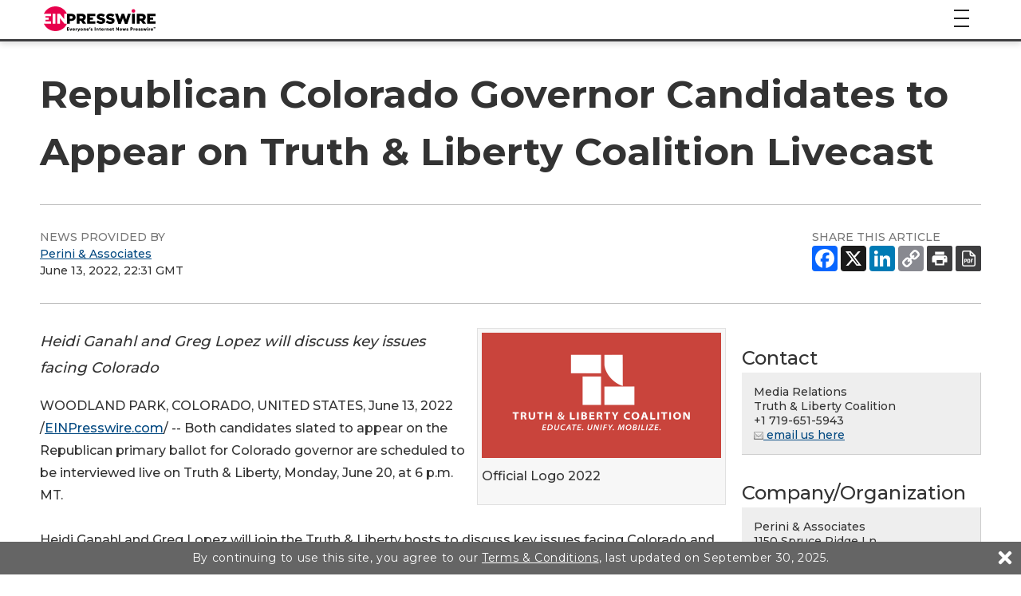

--- FILE ---
content_type: text/css
request_url: https://www.einpresswire.com/css/screen_newsroom_2019.css?vf9e3767b3
body_size: 35967
content:
*{margin:0;padding:0}body{background-color:#fff;color:#212121;font-family:"Montserrat",sans-serif;font-weight:500;font-size:14px;letter-spacing:0;line-height:1.5}a{color:#4e55ff;text-decoration:underline}a:hover{color:#4e55ff;text-decoration:none}a img{border:none}h2 a{color:black;text-decoration:none}p{margin-bottom:1em}ul,ol{padding-left:20px}hr{border:1px solid #bfbfbf;border-width:1px 0 0 0}form table{width:100%}form td{padding:3px 0;vertical-align:top}fieldset{border:none;margin:0;padding:0}option{padding:0 1em 0 0}.center{text-align:center}.clear{clear:both}.fleft{float:left}.fright{float:right;position:relative}.top{vertical-align:top}.required,.optional{font-weight:bold}.short-value{width:70px;float:left;text-align:right}#container{margin:0 auto;position:relative;max-width:960px}#container.w1200{max-width:1200px;padding-left:15px;padding-right:15px;box-sizing:border-box}.flash{background-color:#c3d3ff;margin:1em auto 1.5em auto;padding:1.3em 1.3em;position:relative;max-width:1170px}.flash .f-icon{height:33px;width:50px}#flash_error{background-color:#ffeff5;font-size:16px}#flash_conf{background-color:#E3F7DA;font-size:16px}.flash_warning,#flash_warn{background-color:#fffbf3;font-size:16px}#flash_info{background-color:#F2F5FC;font-size:16px}.flash button.close{-webkit-appearance:none;padding:0;cursor:pointer;background:0 0;border:0}.flash .close{float:right;font-size:30px;font-weight:700;line-height:1;color:#000;text-shadow:0 1px 0 #fff;filter:alpha(opacity=20);opacity:.2}.flash>table{width:100%}.flash{border:1px solid #88d}.flash .f-icon{background:url("/images/2025/icon_blue.svg") no-repeat;background-size:33px 33px}#flash_error{border-color:#B7124D}#flash_conf{border-color:#58A33A}#flash_warn{border-color:#FFC662}#flash_info{border-color:#2680EB}#flash_error .f-icon{background:url("/images/2025/icon_red.svg") no-repeat;background-size:33px 33px}#flash_conf .f-icon{background:url("/images/2025/icon_green.svg") no-repeat;background-size:33px 33px}#flash_warn .f-icon,.flash-warn-icon{background:url("/images/2025/icon_yellow.svg") no-repeat;background-size:33px 33px}.flash_warning{border-color:#fbeed5}.flash_warning .f-icon{background:url("/images/2025/icon_yellow.svg") no-repeat;background-size:33px 33px}.flash{border:1px solid #88d}.flash .f-icon{background:url("/images/2025/icon_blue.svg") no-repeat;background-size:33px 33px}#flash_error{border-color:#d88}#flash_conf{border-color:#58A33A}#flash_warn{border-color:#FFC662}#flash_error .f-icon{background:url("/images/2025/icon_red.svg") no-repeat;background-size:33px 33px}#flash_conf .f-icon{background:url("/images/2025/icon_green.svg") no-repeat;background-size:33px 33px}#flash_warn .f-icon{background:url("/images/2025/icon_yellow.svg") no-repeat;background-size:33px 33px}.flash_warning{border-color:#fbeed5}.flash_warning .f-icon{background:url("/images/2025/icon_yellow.svg") no-repeat;background-size:33px 33px}#overlay{font-size:18px;padding:10px}.overlay{height:400px;overflow-y:scroll;padding:0 20px;text-align:left;width:700px}.overlay h2{margin-top:0.7em}.overlay ul{margin:0.7em 0}#no{border:none;right:0px;margin-right:-18px;margin-top:-18px;position:absolute;top:0px}#debug{clear:both;float:left;margin-top:20px;position:relative;width:100%}#debug-content{background-color:#fcc;border:2px solid #d88;padding:10px}#pr-feed,.pr-feed{padding-left:0px;overflow:hidden}#pr-feed a,.pr-feed a{color:black;text-decoration:none}#pr-feed li,.pr-feed li{list-style:none;border-bottom:1px solid #D6D6D6;padding:5px 0;margin:5px 0}#pr-feed .funlist1,.pr-feed .funlist1{clear:both;border-top:1px solid #D6D6D6}#pr-feed .funlist3,.pr-feed .funlist3{margin-right:1.5%;padding-right:2%;border-right:1px solid #D6D6D6}#pr-feed .funlist3,#pr-feed .funlist4,.pr-feed .funlist3,.pr-feed .funlist4{float:left;width:48%;border-bottom:none}#pr-feed .funlist5 h3,.pr-feed .funlist5 h3{font-size:19px}#pr-feed img.thumb,.pr-feed img.thumb{margin:3px 8px 8px 0px;float:left;width:auto;max-width:100px}#pr-feed .funlist1 h3,.pr-feed .funlist1 h3{font-size:17px}#pr-feed h3,.pr-feed h3{display:inline;font-weight:bold;font-size:15px}#pr-feed h3 a:visited,.pr-feed h3 a:visited{color:#999999}#pr-feed .article-content h3 a:hover,.pr-feed .article-content h3 a:hover{color:#FE6700}#pr-feed .first h3,.pr-feed .first h3{font-size:30px;line-height:120%}#pr-feed .first,.pr-feed .first{padding-bottom:4px}#pr-feed .excerpt,.pr-feed .excerpt{font-size:12px;margin-top:0.8em}#pr-feed .excerpt .match,.pr-feed .excerpt .match{font-weight:bold;color:#333333}#pr-feed .article_text,.pr-feed .article_text{font-size:12px;margin-top:0.8em}#pr-feed .pretitle,.pr-feed .pretitle{font-size:10px}#pr-feed .date,#pr-feed .source,.pr-feed .date,.pr-feed .source{white-space:nowrap}#pr-feed .channels,.pr-feed .channels{font-size:10px;margin-top:6px;clear:both}#pr-feed p,.pr-feed p{margin-bottom:0px}#pr-feed p a,.pr-feed p a{color:black}#pr-feed p a:hover,.pr-feed p a:hover{color:black}#denial_popup{text-align:left;width:100%;height:100%}#denial_popup .middle{margin:0 auto;padding:100px 0 100px 0;width:480px;clear:both;font-family:Calibri, Tahoma, Arial, Verdana, sans-serif;font-size:24px}#denial_popup .middle2{margin:0 auto;padding:10px 0 0px 0;width:520px;clear:both;font-family:Calibri, Tahoma, Arial, Verdana, sans-serif;font-size:24px}#denial_popup .middle2 a,#denial_popup .middle2 a:hover{color:#FE6700}#denial_popup .middle5{margin:0 auto;padding:10px 0 0px 0;width:640px;clear:both;font-family:Calibri, Tahoma, Arial, Verdana, sans-serif;font-size:20px}#denial_popup .middle5 a,#denial_popup .middle5 a:hover{color:#FE6700}#denial_popup .middle4{margin:0 auto;padding:0px;width:520px;clear:both}#denial_popup p{margin-bottom:1em}#denial_popup p a{color:#FE6700;text-decoration:none}#denial_popup .prnews{text-align:center}#denial_popup .prnews img{margin-bottom:1em}#denial_popup .prnews a{color:#014880}#denial_popup .large{text-align:center;width:960px;margin:0 auto}#denial_popup .large .header{border-bottom:1px solid #C1C1C1}#denial_popup .large .middle_container{padding-top:0px}#denial_popup .large h1{line-height:48px;padding:31px 0 32px;font-family:Georgia, "Times New Roman", Times, serif;font-size:28px;font-weight:normal;margin:0}#denial_popup .large .continue_news{font-family:Georgia, "Times New Roman", Times, serif;font-size:24px;font-weight:normal;padding:0 0 54px}#denial_popup .large .continue_news a,#denial_popup .large .continue_news a:hover{color:#000000;text-decoration:none}#denial_popup .large .continue_news a:hover{text-decoration:underline}#denial_popup .large .footer{border-top:1px solid #C1C1C1;color:#1F1E21;line-height:38px}#no,#quit,#hide-block{border:none;right:0px;margin-right:-18px;margin-top:-18px;position:absolute;top:0px}#freetrial_overlay{text-align:left;width:100%;height:100%}#freetrial_overlay .middle{margin:0 auto;width:400px;clear:both;font-family:Calibri, Tahoma, Arial, Verdana, sans-serif;font-size:24px}#freetrial_overlay .middle3{margin:0 auto;width:400px;clear:both;font-family:Calibri, Tahoma, Arial, Verdana, sans-serif;font-size:16px;margin:3px;padding:20px;border:5px solid #e9f0f6}#freetrial_overlay .middle3 a{color:black}#freetrial_overlay .middle3 a:hover{color:#FE6700}.middle_container{padding-top:50px;clear:both}.service_container .global_box{float:left;height:305px;position:relative;width:185px;margin:0 8px 0 0}.service_container .global_link{left:0;bottom:66px;position:absolute;text-align:center;width:100%}.service_container .global_link a,.service_container .global_link a:hover{color:#333333;padding:2px 5px;background:url("/images/link-bg.png") repeat scroll 0 0 transparent}.service_container h3{color:#FFFFFF;float:left;font-family:Calibri, Tahoma, Arial, Verdana, sans-serif;font-size:16px;font-weight:bold;padding:5px 0 0;text-align:center;width:100%}.service_container .media_monitoring{background:url("/images/list/media-monitoring.jpg") no-repeat scroll 0 0 transparent}.service_container .newsfeed_maker{background:url("/images/list/newsfeed-maker.jpg") no-repeat scroll 0 0 transparent}.service_container .presswire{background:url("/images/list/presswire.jpg") no-repeat scroll 0 0 transparent}.service_container .conference_directory{background:url("/images/list/conference-directory.jpg") no-repeat scroll 0 0 transparent}.service_container .marketplace{background:url("/images/list/marketplace.jpg") no-repeat scroll 0 0 transparent}.service_container .marketplace.global_box{margin:0px}ul.masked{padding-left:0px}ul.masked li{list-style:none}.w480{width:480px}.invisible_box h1{font-size:38.5px;line-height:40px;color:inherit;font-weight:bold}.invisible_box h3{font-size:24px;font-weight:normal;line-height:30px}.invisible_box h1,.invisible_box h3{margin:10px 0;text-rendering:optimizelegibility}.invisible_box hr{margin:20px 0;border:0;border-top:1px solid #eeeeee;border-bottom:1px solid #ffffff}.invisible_box .fb-like{transform:scale(2);-ms-transform:scale(2);-webkit-transform:scale(2);-moz-transform:scale(2);transform-origin:25px 10px 0;-webkit-transform-origin:25px 10px 0;-ms-transform-origin:25px 10px 0;-moz-transform-origin:25px 10px 0}.invisible_box .fb-like .fb_iframe_widget_lift{transform:scale(0.5);-ms-transform:scale(0.5);-webkit-transform:scale(0.5);-moz-transform:scale(0.5);transform-origin:25px 10px 0;-webkit-transform-origin:25px 10px 0;-ms-transform-origin:25px 10px 0;-moz-transform-origin:25px 10px 0}.invisible_box p{margin:0 0 10px}#denial_popup .invisible_box a{color:#005691}#denial_popup .invisible_box a:hover{color:#005580}/*!
 * Bootstrap v2.3.1
 *
 * Copyright 2012 Twitter, Inc
 * Licensed under the Apache License v2.0
 * http://www.apache.org/licenses/LICENSE-2.0
 *
 * Designed and built with all the love in the world @twitter by @mdo and @fat.
 *
 * Stripped down to just buttons
 */.clearfix{*zoom:1}.clearfix:before,.clearfix:after{display:table;line-height:0;content:""}.clearfix:after{clear:both}.hide-text{font:0/0 a;color:transparent;text-shadow:none;background-color:transparent;border:0}.input-block-level{display:block;width:100%;min-height:30px;-webkit-box-sizing:border-box;-moz-box-sizing:border-box;box-sizing:border-box}.btn{display:inline-block;*display:inline;padding:4px 12px;margin-bottom:0;*margin-left:.3em;font-size:14px;line-height:20px;color:#333333;text-align:center;text-shadow:0 1px 1px rgba(255,255,255,0.75);vertical-align:middle;cursor:pointer;background-color:#f5f5f5;*background-color:#e6e6e6;background-image:-moz-linear-gradient(top, #fff, #e6e6e6);background-image:-webkit-gradient(linear, 0 0, 0 100%, from(#fff), to(#e6e6e6));background-image:-webkit-linear-gradient(top, #fff, #e6e6e6);background-image:-o-linear-gradient(top, #fff, #e6e6e6);background-image:linear-gradient(to bottom, #fff, #e6e6e6);background-repeat:repeat-x;border:1px solid #cccccc;*border:0;border-color:#e6e6e6 #e6e6e6 #bfbfbf;border-color:rgba(0,0,0,0.1) rgba(0,0,0,0.1) rgba(0,0,0,0.25);border-bottom-color:#b3b3b3;-webkit-border-radius:4px;-moz-border-radius:4px;border-radius:4px;filter:progid:DXImageTransform.Microsoft.gradient(startColorstr='#ffffffff', endColorstr='#ffe6e6e6', GradientType=0);filter:progid:DXImageTransform.Microsoft.gradient(enabled=false);*zoom:1;-webkit-box-shadow:inset 0 1px 0 rgba(255,255,255,0.2),0 1px 2px rgba(0,0,0,0.05);-moz-box-shadow:inset 0 1px 0 rgba(255,255,255,0.2),0 1px 2px rgba(0,0,0,0.05);box-shadow:inset 0 1px 0 rgba(255,255,255,0.2),0 1px 2px rgba(0,0,0,0.05)}a.btn{text-decoration:none}.btn:hover,.btn:focus,.btn:active,.btn.active,.btn.disabled,.btn[disabled]{color:#333333;background-color:#e6e6e6;*background-color:#d9d9d9}.btn:active,.btn.active{background-color:#cccccc \9}.btn:first-child{*margin-left:0}.btn:hover,.btn:focus{color:#333333;text-decoration:none;background-position:0 -15px;-webkit-transition:background-position 0.1s linear;-moz-transition:background-position 0.1s linear;-o-transition:background-position 0.1s linear;transition:background-position 0.1s linear}.btn:focus{outline:thin dotted #333;outline:5px auto -webkit-focus-ring-color;outline-offset:-2px}.btn.active,.btn:active{background-image:none;outline:0;-webkit-box-shadow:inset 0 2px 4px rgba(0,0,0,0.15),0 1px 2px rgba(0,0,0,0.05);-moz-box-shadow:inset 0 2px 4px rgba(0,0,0,0.15),0 1px 2px rgba(0,0,0,0.05);box-shadow:inset 0 2px 4px rgba(0,0,0,0.15),0 1px 2px rgba(0,0,0,0.05)}.btn.disabled,.btn[disabled]{cursor:default;background-image:none;opacity:0.65;filter:alpha(opacity=65);-webkit-box-shadow:none;-moz-box-shadow:none;box-shadow:none}.btn-large{padding:11px 19px;font-size:17.5px;-webkit-border-radius:6px;-moz-border-radius:6px;border-radius:6px}.btn-large [class^="icon-"],.btn-large [class*=" icon-"]{margin-top:4px}.btn-small{padding:2px 10px;font-size:11.9px;-webkit-border-radius:3px;-moz-border-radius:3px;border-radius:3px}.btn-small [class^="icon-"],.btn-small [class*=" icon-"]{margin-top:0}.btn-mini [class^="icon-"],.btn-mini [class*=" icon-"]{margin-top:-1px}.btn-mini{padding:0 6px;font-size:10.5px;-webkit-border-radius:3px;-moz-border-radius:3px;border-radius:3px}.btn-block{display:block;width:100%;padding-right:0;padding-left:0;-webkit-box-sizing:border-box;-moz-box-sizing:border-box;box-sizing:border-box}.btn-block+.btn-block{margin-top:5px}input[type="submit"].btn-block,input[type="reset"].btn-block,input[type="button"].btn-block{width:100%}.btn-primary.active,.btn-warning.active,.btn-danger.active,.btn-success.active,.btn-info.active,.btn-inverse.active{color:rgba(255,255,255,0.75)}.btn-primary{color:#ffffff;text-shadow:0 -1px 0 rgba(0,0,0,0.25);background-color:#006dcc;*background-color:#0044cc;background-image:-moz-linear-gradient(top, #08c, #04c);background-image:-webkit-gradient(linear, 0 0, 0 100%, from(#08c), to(#04c));background-image:-webkit-linear-gradient(top, #08c, #04c);background-image:-o-linear-gradient(top, #08c, #04c);background-image:linear-gradient(to bottom, #08c, #04c);background-repeat:repeat-x;border-color:#0044cc #0044cc #002a80;border-color:rgba(0,0,0,0.1) rgba(0,0,0,0.1) rgba(0,0,0,0.25);filter:progid:DXImageTransform.Microsoft.gradient(startColorstr='#ff0088cc', endColorstr='#ff0044cc', GradientType=0);filter:progid:DXImageTransform.Microsoft.gradient(enabled=false)}.btn-primary:hover,.btn-primary:focus,.btn-primary:active,.btn-primary.active,.btn-primary.disabled,.btn-primary[disabled]{color:#ffffff;background-color:#0044cc;*background-color:#003bb3}.btn-primary:active,.btn-primary.active{background-color:#003399 \9}.btn-warning{color:#ffffff;text-shadow:0 -1px 0 rgba(0,0,0,0.25);background-color:#faa732;*background-color:#f89406;background-image:-moz-linear-gradient(top, #fbb450, #f89406);background-image:-webkit-gradient(linear, 0 0, 0 100%, from(#fbb450), to(#f89406));background-image:-webkit-linear-gradient(top, #fbb450, #f89406);background-image:-o-linear-gradient(top, #fbb450, #f89406);background-image:linear-gradient(to bottom, #fbb450, #f89406);background-repeat:repeat-x;border-color:#f89406 #f89406 #ad6704;border-color:rgba(0,0,0,0.1) rgba(0,0,0,0.1) rgba(0,0,0,0.25);filter:progid:DXImageTransform.Microsoft.gradient(startColorstr='#fffbb450', endColorstr='#fff89406', GradientType=0);filter:progid:DXImageTransform.Microsoft.gradient(enabled=false)}.btn-warning:hover,.btn-warning:focus,.btn-warning:active,.btn-warning.active,.btn-warning.disabled,.btn-warning[disabled]{color:#ffffff;background-color:#f89406;*background-color:#df8505}.btn-warning:active,.btn-warning.active{background-color:#c67605 \9}.btn-danger{color:#ffffff;text-shadow:0 -1px 0 rgba(0,0,0,0.25);background-color:#da4f49;*background-color:#bd362f;background-image:-moz-linear-gradient(top, #ee5f5b, #bd362f);background-image:-webkit-gradient(linear, 0 0, 0 100%, from(#ee5f5b), to(#bd362f));background-image:-webkit-linear-gradient(top, #ee5f5b, #bd362f);background-image:-o-linear-gradient(top, #ee5f5b, #bd362f);background-image:linear-gradient(to bottom, #ee5f5b, #bd362f);background-repeat:repeat-x;border-color:#bd362f #bd362f #802420;border-color:rgba(0,0,0,0.1) rgba(0,0,0,0.1) rgba(0,0,0,0.25);filter:progid:DXImageTransform.Microsoft.gradient(startColorstr='#ffee5f5b', endColorstr='#ffbd362f', GradientType=0);filter:progid:DXImageTransform.Microsoft.gradient(enabled=false)}.btn-danger:hover,.btn-danger:focus,.btn-danger:active,.btn-danger.active,.btn-danger.disabled,.btn-danger[disabled]{color:#ffffff;background-color:#bd362f;*background-color:#a9302a}.btn-danger:active,.btn-danger.active{background-color:#942a25 \9}.btn-success{color:#ffffff;text-shadow:0 -1px 0 rgba(0,0,0,0.25);background-color:#5bb75b;*background-color:#51a351;background-image:-moz-linear-gradient(top, #62c462, #51a351);background-image:-webkit-gradient(linear, 0 0, 0 100%, from(#62c462), to(#51a351));background-image:-webkit-linear-gradient(top, #62c462, #51a351);background-image:-o-linear-gradient(top, #62c462, #51a351);background-image:linear-gradient(to bottom, #62c462, #51a351);background-repeat:repeat-x;border-color:#51a351 #51a351 #387038;border-color:rgba(0,0,0,0.1) rgba(0,0,0,0.1) rgba(0,0,0,0.25);filter:progid:DXImageTransform.Microsoft.gradient(startColorstr='#ff62c462', endColorstr='#ff51a351', GradientType=0);filter:progid:DXImageTransform.Microsoft.gradient(enabled=false)}.btn-success:hover,.btn-success:focus,.btn-success:active,.btn-success.active,.btn-success.disabled,.btn-success[disabled]{color:#ffffff;background-color:#51a351;*background-color:#499249}.btn-success:active,.btn-success.active{background-color:#408140 \9}.btn-info{color:#ffffff;text-shadow:0 -1px 0 rgba(0,0,0,0.25);background-color:#49afcd;*background-color:#2f96b4;background-image:-moz-linear-gradient(top, #5bc0de, #2f96b4);background-image:-webkit-gradient(linear, 0 0, 0 100%, from(#5bc0de), to(#2f96b4));background-image:-webkit-linear-gradient(top, #5bc0de, #2f96b4);background-image:-o-linear-gradient(top, #5bc0de, #2f96b4);background-image:linear-gradient(to bottom, #5bc0de, #2f96b4);background-repeat:repeat-x;border-color:#2f96b4 #2f96b4 #1f6377;border-color:rgba(0,0,0,0.1) rgba(0,0,0,0.1) rgba(0,0,0,0.25);filter:progid:DXImageTransform.Microsoft.gradient(startColorstr='#ff5bc0de', endColorstr='#ff2f96b4', GradientType=0);filter:progid:DXImageTransform.Microsoft.gradient(enabled=false)}.btn-info:hover,.btn-info:focus,.btn-info:active,.btn-info.active,.btn-info.disabled,.btn-info[disabled]{color:#ffffff;background-color:#2f96b4;*background-color:#2a85a0}.btn-info:active,.btn-info.active{background-color:#24748c \9}.btn-inverse{color:#ffffff;text-shadow:0 -1px 0 rgba(0,0,0,0.25);background-color:#363636;*background-color:#222222;background-image:-moz-linear-gradient(top, #444, #222);background-image:-webkit-gradient(linear, 0 0, 0 100%, from(#444), to(#222));background-image:-webkit-linear-gradient(top, #444, #222);background-image:-o-linear-gradient(top, #444, #222);background-image:linear-gradient(to bottom, #444, #222);background-repeat:repeat-x;border-color:#222222 #222222 #000000;border-color:rgba(0,0,0,0.1) rgba(0,0,0,0.1) rgba(0,0,0,0.25);filter:progid:DXImageTransform.Microsoft.gradient(startColorstr='#ff444444', endColorstr='#ff222222', GradientType=0);filter:progid:DXImageTransform.Microsoft.gradient(enabled=false)}.btn-inverse:hover,.btn-inverse:focus,.btn-inverse:active,.btn-inverse.active,.btn-inverse.disabled,.btn-inverse[disabled]{color:#ffffff;background-color:#222222;*background-color:#151515}.btn-inverse:active,.btn-inverse.active{background-color:#080808 \9}button.btn,input[type="submit"].btn{*padding-top:3px;*padding-bottom:3px}button.btn::-moz-focus-inner,input[type="submit"].btn::-moz-focus-inner{padding:0;border:0}button.btn.btn-large,input[type="submit"].btn.btn-large{*padding-top:7px;*padding-bottom:7px}button.btn.btn-small,input[type="submit"].btn.btn-small{*padding-top:3px;*padding-bottom:3px}button.btn.btn-mini,input[type="submit"].btn.btn-mini{*padding-top:1px;*padding-bottom:1px}.btn-link,.btn-link:active,.btn-link[disabled]{background-color:transparent;background-image:none;-webkit-box-shadow:none;-moz-box-shadow:none;box-shadow:none}.btn-link{color:#0088cc;cursor:pointer;border-color:transparent;-webkit-border-radius:0;-moz-border-radius:0;border-radius:0}.btn-link:hover,.btn-link:focus{color:#005580;text-decoration:underline;background-color:transparent}.btn-link[disabled]:hover,.btn-link[disabled]:focus{color:#333333;text-decoration:none}.mfp-bg{top:0;left:0;width:100%;height:100%;z-index:1042;overflow:hidden;position:fixed;background:#0b0b0b;opacity:0.8}.mfp-wrap{top:0;left:0;width:100%;height:100%;z-index:1043;position:fixed;outline:none !important;-webkit-backface-visibility:hidden}.mfp-container{text-align:center;position:absolute;width:100%;height:100%;left:0;top:0;padding:0 8px;-webkit-box-sizing:border-box;-moz-box-sizing:border-box;box-sizing:border-box}.mfp-container:before{content:'';display:inline-block;height:100%;vertical-align:middle}.mfp-align-top .mfp-container:before{display:none}.mfp-content{position:relative;display:inline-block;vertical-align:middle;margin:0 auto;text-align:left;z-index:1045}.mfp-inline-holder .mfp-content,.mfp-ajax-holder .mfp-content{width:100%;cursor:auto}.mfp-ajax-cur{cursor:progress}.mfp-zoom-out-cur,.mfp-zoom-out-cur .mfp-image-holder .mfp-close{cursor:-moz-zoom-out;cursor:-webkit-zoom-out;cursor:zoom-out}.mfp-zoom{cursor:pointer;cursor:-webkit-zoom-in;cursor:-moz-zoom-in;cursor:zoom-in}.mfp-auto-cursor .mfp-content{cursor:auto}.mfp-close,.mfp-arrow,.mfp-preloader,.mfp-counter{-webkit-user-select:none;-moz-user-select:none;-ms-user-select:none;user-select:none}.mfp-loading.mfp-figure{display:none}.mfp-hide{display:none !important}.mfp-preloader{color:#CCC;position:absolute;top:50%;width:auto;text-align:center;margin-top:-0.8em;left:8px;right:8px;z-index:1044}.mfp-preloader a{color:#CCC}.mfp-preloader a:hover{color:#FFF}.mfp-s-ready .mfp-preloader{display:none}.mfp-s-error .mfp-content{display:none}button.mfp-close,button.mfp-arrow{overflow:visible;cursor:pointer;background:transparent;border:0;-webkit-appearance:none;display:block;outline:none;padding:0;z-index:1046;-webkit-box-shadow:none;box-shadow:none;-ms-touch-action:manipulation;touch-action:manipulation}button::-moz-focus-inner{padding:0;border:0}.mfp-close{width:44px;height:44px;line-height:44px;position:absolute;right:0;top:0;text-decoration:none;text-align:center;opacity:0.65;padding:0 0 18px 10px;color:#FFF;font-style:normal;font-size:28px;font-family:Arial, Baskerville, monospace}.mfp-close:hover,.mfp-close:focus{opacity:1}.mfp-close:active{top:1px}.mfp-close-btn-in .mfp-close{color:#333}.mfp-image-holder .mfp-close,.mfp-iframe-holder .mfp-close{color:#FFF;right:-6px;text-align:right;padding-right:6px;width:100%}.mfp-counter{position:absolute;top:0;right:0;color:#CCC;font-size:12px;line-height:18px;white-space:nowrap}.mfp-arrow{position:absolute;opacity:0.65;margin:0;top:50%;margin-top:-55px;padding:0;width:90px;height:110px;-webkit-tap-highlight-color:transparent}.mfp-arrow:active{margin-top:-54px}.mfp-arrow:hover,.mfp-arrow:focus{opacity:1}.mfp-arrow:before,.mfp-arrow:after{content:'';display:block;width:0;height:0;position:absolute;left:0;top:0;margin-top:35px;margin-left:35px;border:medium inset transparent}.mfp-arrow:after{border-top-width:13px;border-bottom-width:13px;top:8px}.mfp-arrow:before{border-top-width:21px;border-bottom-width:21px;opacity:0.7}.mfp-arrow-left{left:0}.mfp-arrow-left:after{border-right:17px solid #FFF;margin-left:31px}.mfp-arrow-left:before{margin-left:25px;border-right:27px solid #3F3F3F}.mfp-arrow-right{right:0}.mfp-arrow-right:after{border-left:17px solid #FFF;margin-left:39px}.mfp-arrow-right:before{border-left:27px solid #3F3F3F}.mfp-iframe-holder{padding-top:40px;padding-bottom:40px}.mfp-iframe-holder .mfp-content{line-height:0;width:100%;max-width:900px}.mfp-iframe-holder .mfp-close{top:-40px}.mfp-iframe-scaler{width:100%;height:0;overflow:hidden;padding-top:56.25%}.mfp-iframe-scaler iframe{position:absolute;display:block;top:0;left:0;width:100%;height:100%;-webkit-box-shadow:0 0 8px rgba(0,0,0,0.6);box-shadow:0 0 8px rgba(0,0,0,0.6);background:#000}img.mfp-img{width:auto;max-width:100%;height:auto;display:block;line-height:0;-webkit-box-sizing:border-box;-moz-box-sizing:border-box;box-sizing:border-box;padding:40px 0 40px;margin:0 auto}.mfp-figure{line-height:0}.mfp-figure:after{content:'';position:absolute;left:0;top:40px;bottom:40px;display:block;right:0;width:auto;height:auto;z-index:-1;-webkit-box-shadow:0 0 8px rgba(0,0,0,0.6);box-shadow:0 0 8px rgba(0,0,0,0.6);background:#444}.mfp-figure small{color:#BDBDBD;display:block;font-size:12px;line-height:14px}.mfp-figure figure{margin:0}.mfp-bottom-bar{margin-top:-36px;position:absolute;top:100%;left:0;width:100%;cursor:auto}.mfp-title{text-align:left;line-height:18px;color:#F3F3F3;word-wrap:break-word;padding-right:36px}.mfp-image-holder .mfp-content{max-width:100%}.mfp-gallery .mfp-image-holder .mfp-figure{cursor:pointer}@media screen and (max-width: 800px) and (orientation: landscape), screen and (max-height: 300px){.mfp-img-mobile .mfp-image-holder{padding-left:0;padding-right:0}.mfp-img-mobile img.mfp-img{padding:0}.mfp-img-mobile .mfp-figure:after{top:0;bottom:0}.mfp-img-mobile .mfp-figure small{display:inline;margin-left:5px}.mfp-img-mobile .mfp-bottom-bar{background:rgba(0,0,0,0.6);bottom:0;margin:0;top:auto;padding:3px 5px;position:fixed;-webkit-box-sizing:border-box;-moz-box-sizing:border-box;box-sizing:border-box}.mfp-img-mobile .mfp-bottom-bar:empty{padding:0}.mfp-img-mobile .mfp-counter{right:5px;top:3px}.mfp-img-mobile .mfp-close{top:0;right:0;width:35px;height:35px;line-height:35px;background:rgba(0,0,0,0.6);position:fixed;text-align:center;padding:0}}@media all and (max-width: 900px){.mfp-arrow{-webkit-transform:scale(0.75);-ms-transform:scale(0.75);-o-transform:scale(0.75);transform:scale(0.75)}.mfp-arrow-left{-webkit-transform-origin:0;-ms-transform-origin:0;-o-transform-origin:0;transform-origin:0}.mfp-arrow-right{-webkit-transform-origin:100%;-ms-transform-origin:100%;-o-transform-origin:100%;transform-origin:100%}.mfp-container{padding-left:6px;padding-right:6px}}                                                                                                                                                                                                                                                                                                                                                                                                                                                                                                                                                                                                                                                                                                                                                                                                                                                                                                                                                                                                                                                                                                                                                                                                                                                                                                                                                                                                                                                                                                                                                                                                                                                                                                                                                                                                                                                                                                                                                                                                                                                                                                                                                                                                                                                                                                                                                                                                                                                                                                                                                                                                                                                                                                                                                                                                                                                                                                                                                                                                                                                                                                                                                                                                                                                                                                                                                                                                                                                                                                                                                                                                                                                                                                                                                                                                                                                                                                                                                                                                                                                                                                                                                                                                                                                                                                                                                                                                                                                                                                                                                                                                                                                                                                                                                                                                                                                                                                                                                                                                                                                                                                                                                                                                                                                                                                                                                                                                                                                                                                                                                                                                                                                                                                                                                                                                                                                                                                                                                                                   /*!
* Bootstrap v3.3.6 (http://getbootstrap.com)
* Copyright 2011-2015 Twitter, Inc.
* Licensed under MIT (https://github.com/twbs/bootstrap/blob/master/LICENSE)
*//*! normalize.css v3.0.3 | MIT License | github.com/necolas/normalize.css */html{font-family:sans-serif;-ms-text-size-adjust:100%;-webkit-text-size-adjust:100%}body{margin:0}article,aside,details,figcaption,figure,footer,header,hgroup,main,menu,nav,section,summary{display:block}audio,canvas,progress,video{display:inline-block;vertical-align:baseline}audio:not([controls]){display:none;height:0}[hidden],template{display:none}a{background-color:transparent}a:active,a:hover{outline:0}abbr[title]{border-bottom:1px dotted}b,strong{font-weight:bold}dfn{font-style:italic}h1{font-size:2em;margin:0.67em 0}mark{background:#ff0;color:#000}small{font-size:80%}sub,sup{font-size:75%;line-height:0;position:relative;vertical-align:baseline}sup{top:-0.5em}sub{bottom:-0.25em}img{border:0}svg:not(:root){overflow:hidden}figure{margin:1em 40px}hr{-webkit-box-sizing:content-box;-moz-box-sizing:content-box;box-sizing:content-box;height:0}pre{overflow:auto}code,kbd,pre,samp{font-family:monospace, monospace;font-size:1em}button,input,optgroup,select,textarea{color:inherit;font:inherit;margin:0}button{overflow:visible}button,select{text-transform:none}button,html input[type="button"],input[type="reset"],input[type="submit"]{-webkit-appearance:button;cursor:pointer}button[disabled],html input[disabled]{cursor:default}button::-moz-focus-inner,input::-moz-focus-inner{border:0;padding:0}input{line-height:normal}input[type="checkbox"],input[type="radio"]{-webkit-box-sizing:border-box;-moz-box-sizing:border-box;box-sizing:border-box;padding:0}input[type="number"]::-webkit-inner-spin-button,input[type="number"]::-webkit-outer-spin-button{height:auto}input[type="search"]{-webkit-appearance:textfield;-webkit-box-sizing:content-box;-moz-box-sizing:content-box;box-sizing:content-box}input[type="search"]::-webkit-search-cancel-button,input[type="search"]::-webkit-search-decoration{-webkit-appearance:none}fieldset{border:1px solid #c0c0c0;margin:0 2px;padding:0.35em 0.625em 0.75em}legend{border:0;padding:0}textarea{overflow:auto}optgroup{font-weight:bold}table{border-collapse:collapse;border-spacing:0}td,th{padding:0}/*! Source: https://github.com/h5bp/html5-boilerplate/blob/master/src/css/main.css */@media print{*,*:before,*:after{background:transparent !important;color:#000 !important;-webkit-box-shadow:none !important;box-shadow:none !important;text-shadow:none !important}a,a:visited{text-decoration:underline}a[href]:after{content:" (" attr(href) ")"}abbr[title]:after{content:" (" attr(title) ")"}a[href^="#"]:after,a[href^="javascript:"]:after{content:""}pre,blockquote{border:1px solid #999;page-break-inside:avoid}thead{display:table-header-group}tr,img{page-break-inside:avoid}img{max-width:100% !important}p,h2,h3{orphans:3;widows:3}h2,h3{page-break-after:avoid}.navbar{display:none}.btn>.caret,.dropup>.btn>.caret{border-top-color:#000 !important}.label{border:1px solid #000}.table{border-collapse:collapse !important}.table td,.table th{background-color:#fff !important}.table-bordered th,.table-bordered td{border:1px solid #ddd !important}}*{-webkit-box-sizing:border-box;-moz-box-sizing:border-box;box-sizing:border-box}*:before,*:after{-webkit-box-sizing:border-box;-moz-box-sizing:border-box;box-sizing:border-box}html{font-size:10px;-webkit-tap-highlight-color:rgba(0,0,0,0)}body{font-size:14px;color:#333}.sr-only{position:absolute;width:1px;height:1px;margin:-1px;padding:0;overflow:hidden;clip:rect(0, 0, 0, 0);border:0}.sr-only-focusable:active,.sr-only-focusable:focus{position:static;width:auto;height:auto;margin:0;overflow:visible;clip:auto}[role="button"]{cursor:pointer}.container{margin-right:auto;margin-left:auto;padding-left:15px;padding-right:15px}.container:before,.container:after{content:" ";display:table}.container:after{clear:both}@media (min-width: 768px){.container{width:750px}}@media (min-width: 992px){.container{width:970px}}@media (min-width: 1200px){.container{width:1170px}}.container-fluid{margin-right:auto;margin-left:auto;padding-left:15px;padding-right:15px}.container-fluid:before,.container-fluid:after{content:" ";display:table}.container-fluid:after{clear:both}.row{margin-left:-15px;margin-right:-15px}.row:before,.row:after{content:" ";display:table}.row:after{clear:both}.col-xs-1,.col-sm-1,.col-md-1,.col-lg-1,.col-xs-2,.col-sm-2,.col-md-2,.col-lg-2,.col-xs-3,.col-sm-3,.col-md-3,.col-lg-3,.col-xs-4,.col-sm-4,.col-md-4,.col-lg-4,.col-xs-5,.col-sm-5,.col-md-5,.col-lg-5,.col-xs-6,.col-sm-6,.col-md-6,.col-lg-6,.col-xs-7,.col-sm-7,.col-md-7,.col-lg-7,.col-xs-8,.col-sm-8,.col-md-8,.col-lg-8,.col-xs-9,.col-sm-9,.col-md-9,.col-lg-9,.col-xs-10,.col-sm-10,.col-md-10,.col-lg-10,.col-xs-11,.col-sm-11,.col-md-11,.col-lg-11,.col-xs-12,.col-sm-12,.col-md-12,.col-lg-12{position:relative;min-height:1px;padding-left:15px;padding-right:15px}.col-xs-1,.col-xs-2,.col-xs-3,.col-xs-4,.col-xs-5,.col-xs-6,.col-xs-7,.col-xs-8,.col-xs-9,.col-xs-10,.col-xs-11,.col-xs-12{float:left}.col-xs-1{width:8.33333%}.col-xs-2{width:16.66667%}.col-xs-3{width:25%}.col-xs-4{width:33.33333%}.col-xs-5{width:41.66667%}.col-xs-6{width:50%}.col-xs-7{width:58.33333%}.col-xs-8{width:66.66667%}.col-xs-9{width:75%}.col-xs-10{width:83.33333%}.col-xs-11{width:91.66667%}.col-xs-12{width:100%}.col-xs-pull-0{right:auto}.col-xs-pull-1{right:8.33333%}.col-xs-pull-2{right:16.66667%}.col-xs-pull-3{right:25%}.col-xs-pull-4{right:33.33333%}.col-xs-pull-5{right:41.66667%}.col-xs-pull-6{right:50%}.col-xs-pull-7{right:58.33333%}.col-xs-pull-8{right:66.66667%}.col-xs-pull-9{right:75%}.col-xs-pull-10{right:83.33333%}.col-xs-pull-11{right:91.66667%}.col-xs-pull-12{right:100%}.col-xs-push-0{left:auto}.col-xs-push-1{left:8.33333%}.col-xs-push-2{left:16.66667%}.col-xs-push-3{left:25%}.col-xs-push-4{left:33.33333%}.col-xs-push-5{left:41.66667%}.col-xs-push-6{left:50%}.col-xs-push-7{left:58.33333%}.col-xs-push-8{left:66.66667%}.col-xs-push-9{left:75%}.col-xs-push-10{left:83.33333%}.col-xs-push-11{left:91.66667%}.col-xs-push-12{left:100%}.col-xs-offset-0{margin-left:0%}.col-xs-offset-1{margin-left:8.33333%}.col-xs-offset-2{margin-left:16.66667%}.col-xs-offset-3{margin-left:25%}.col-xs-offset-4{margin-left:33.33333%}.col-xs-offset-5{margin-left:41.66667%}.col-xs-offset-6{margin-left:50%}.col-xs-offset-7{margin-left:58.33333%}.col-xs-offset-8{margin-left:66.66667%}.col-xs-offset-9{margin-left:75%}.col-xs-offset-10{margin-left:83.33333%}.col-xs-offset-11{margin-left:91.66667%}.col-xs-offset-12{margin-left:100%}@media (min-width: 768px){.col-sm-1,.col-sm-2,.col-sm-3,.col-sm-4,.col-sm-5,.col-sm-6,.col-sm-7,.col-sm-8,.col-sm-9,.col-sm-10,.col-sm-11,.col-sm-12{float:left}.col-sm-1{width:8.33333%}.col-sm-2{width:16.66667%}.col-sm-3{width:25%}.col-sm-4{width:33.33333%}.col-sm-5{width:41.66667%}.col-sm-6{width:50%}.col-sm-7{width:58.33333%}.col-sm-8{width:66.66667%}.col-sm-9{width:75%}.col-sm-10{width:83.33333%}.col-sm-11{width:91.66667%}.col-sm-12{width:100%}.col-sm-pull-0{right:auto}.col-sm-pull-1{right:8.33333%}.col-sm-pull-2{right:16.66667%}.col-sm-pull-3{right:25%}.col-sm-pull-4{right:33.33333%}.col-sm-pull-5{right:41.66667%}.col-sm-pull-6{right:50%}.col-sm-pull-7{right:58.33333%}.col-sm-pull-8{right:66.66667%}.col-sm-pull-9{right:75%}.col-sm-pull-10{right:83.33333%}.col-sm-pull-11{right:91.66667%}.col-sm-pull-12{right:100%}.col-sm-push-0{left:auto}.col-sm-push-1{left:8.33333%}.col-sm-push-2{left:16.66667%}.col-sm-push-3{left:25%}.col-sm-push-4{left:33.33333%}.col-sm-push-5{left:41.66667%}.col-sm-push-6{left:50%}.col-sm-push-7{left:58.33333%}.col-sm-push-8{left:66.66667%}.col-sm-push-9{left:75%}.col-sm-push-10{left:83.33333%}.col-sm-push-11{left:91.66667%}.col-sm-push-12{left:100%}.col-sm-offset-0{margin-left:0%}.col-sm-offset-1{margin-left:8.33333%}.col-sm-offset-2{margin-left:16.66667%}.col-sm-offset-3{margin-left:25%}.col-sm-offset-4{margin-left:33.33333%}.col-sm-offset-5{margin-left:41.66667%}.col-sm-offset-6{margin-left:50%}.col-sm-offset-7{margin-left:58.33333%}.col-sm-offset-8{margin-left:66.66667%}.col-sm-offset-9{margin-left:75%}.col-sm-offset-10{margin-left:83.33333%}.col-sm-offset-11{margin-left:91.66667%}.col-sm-offset-12{margin-left:100%}}@media (min-width: 992px){.col-md-1,.col-md-2,.col-md-3,.col-md-4,.col-md-5,.col-md-6,.col-md-7,.col-md-8,.col-md-9,.col-md-10,.col-md-11,.col-md-12{float:left}.col-md-1{width:8.33333%}.col-md-2{width:16.66667%}.col-md-3{width:25%}.col-md-4{width:33.33333%}.col-md-5{width:41.66667%}.col-md-6{width:50%}.col-md-7{width:58.33333%}.col-md-8{width:66.66667%}.col-md-9{width:75%}.col-md-10{width:83.33333%}.col-md-11{width:91.66667%}.col-md-12{width:100%}.col-md-pull-0{right:auto}.col-md-pull-1{right:8.33333%}.col-md-pull-2{right:16.66667%}.col-md-pull-3{right:25%}.col-md-pull-4{right:33.33333%}.col-md-pull-5{right:41.66667%}.col-md-pull-6{right:50%}.col-md-pull-7{right:58.33333%}.col-md-pull-8{right:66.66667%}.col-md-pull-9{right:75%}.col-md-pull-10{right:83.33333%}.col-md-pull-11{right:91.66667%}.col-md-pull-12{right:100%}.col-md-push-0{left:auto}.col-md-push-1{left:8.33333%}.col-md-push-2{left:16.66667%}.col-md-push-3{left:25%}.col-md-push-4{left:33.33333%}.col-md-push-5{left:41.66667%}.col-md-push-6{left:50%}.col-md-push-7{left:58.33333%}.col-md-push-8{left:66.66667%}.col-md-push-9{left:75%}.col-md-push-10{left:83.33333%}.col-md-push-11{left:91.66667%}.col-md-push-12{left:100%}.col-md-offset-0{margin-left:0%}.col-md-offset-1{margin-left:8.33333%}.col-md-offset-2{margin-left:16.66667%}.col-md-offset-3{margin-left:25%}.col-md-offset-4{margin-left:33.33333%}.col-md-offset-5{margin-left:41.66667%}.col-md-offset-6{margin-left:50%}.col-md-offset-7{margin-left:58.33333%}.col-md-offset-8{margin-left:66.66667%}.col-md-offset-9{margin-left:75%}.col-md-offset-10{margin-left:83.33333%}.col-md-offset-11{margin-left:91.66667%}.col-md-offset-12{margin-left:100%}}@media (min-width: 1200px){.col-lg-1,.col-lg-2,.col-lg-3,.col-lg-4,.col-lg-5,.col-lg-6,.col-lg-7,.col-lg-8,.col-lg-9,.col-lg-10,.col-lg-11,.col-lg-12{float:left}.col-lg-1{width:8.33333%}.col-lg-2{width:16.66667%}.col-lg-3{width:25%}.col-lg-4{width:33.33333%}.col-lg-5{width:41.66667%}.col-lg-6{width:50%}.col-lg-7{width:58.33333%}.col-lg-8{width:66.66667%}.col-lg-9{width:75%}.col-lg-10{width:83.33333%}.col-lg-11{width:91.66667%}.col-lg-12{width:100%}.col-lg-pull-0{right:auto}.col-lg-pull-1{right:8.33333%}.col-lg-pull-2{right:16.66667%}.col-lg-pull-3{right:25%}.col-lg-pull-4{right:33.33333%}.col-lg-pull-5{right:41.66667%}.col-lg-pull-6{right:50%}.col-lg-pull-7{right:58.33333%}.col-lg-pull-8{right:66.66667%}.col-lg-pull-9{right:75%}.col-lg-pull-10{right:83.33333%}.col-lg-pull-11{right:91.66667%}.col-lg-pull-12{right:100%}.col-lg-push-0{left:auto}.col-lg-push-1{left:8.33333%}.col-lg-push-2{left:16.66667%}.col-lg-push-3{left:25%}.col-lg-push-4{left:33.33333%}.col-lg-push-5{left:41.66667%}.col-lg-push-6{left:50%}.col-lg-push-7{left:58.33333%}.col-lg-push-8{left:66.66667%}.col-lg-push-9{left:75%}.col-lg-push-10{left:83.33333%}.col-lg-push-11{left:91.66667%}.col-lg-push-12{left:100%}.col-lg-offset-0{margin-left:0%}.col-lg-offset-1{margin-left:8.33333%}.col-lg-offset-2{margin-left:16.66667%}.col-lg-offset-3{margin-left:25%}.col-lg-offset-4{margin-left:33.33333%}.col-lg-offset-5{margin-left:41.66667%}.col-lg-offset-6{margin-left:50%}.col-lg-offset-7{margin-left:58.33333%}.col-lg-offset-8{margin-left:66.66667%}.col-lg-offset-9{margin-left:75%}.col-lg-offset-10{margin-left:83.33333%}.col-lg-offset-11{margin-left:91.66667%}.col-lg-offset-12{margin-left:100%}}.clearfix:before,.clearfix:after{content:" ";display:table}.clearfix:after{clear:both}.center-block{display:block;margin-left:auto;margin-right:auto}.pull-right{float:right !important}.pull-left{float:left !important}.hide{display:none !important}.show{display:block !important}.invisible{visibility:hidden}.text-hide{font:0/0 a;color:transparent;text-shadow:none;background-color:transparent;border:0}.hidden{display:none !important}.affix{position:fixed}@-ms-viewport{width:device-width}.visible-xs{display:none !important}.visible-sm{display:none !important}.visible-md{display:none !important}.visible-lg{display:none !important}.visible-xs-block,.visible-xs-inline,.visible-xs-inline-block,.visible-sm-block,.visible-sm-inline,.visible-sm-inline-block,.visible-md-block,.visible-md-inline,.visible-md-inline-block,.visible-lg-block,.visible-lg-inline,.visible-lg-inline-block{display:none !important}@media (max-width: 767px){.visible-xs{display:block !important}table.visible-xs{display:table !important}tr.visible-xs{display:table-row !important}th.visible-xs,td.visible-xs{display:table-cell !important}}@media (max-width: 767px){.visible-xs-block{display:block !important}}@media (max-width: 767px){.visible-xs-inline{display:inline !important}}@media (max-width: 767px){.visible-xs-inline-block{display:inline-block !important}}@media (min-width: 768px) and (max-width: 991px){.visible-sm{display:block !important}table.visible-sm{display:table !important}tr.visible-sm{display:table-row !important}th.visible-sm,td.visible-sm{display:table-cell !important}}@media (min-width: 768px) and (max-width: 991px){.visible-sm-block{display:block !important}}@media (min-width: 768px) and (max-width: 991px){.visible-sm-inline{display:inline !important}}@media (min-width: 768px) and (max-width: 991px){.visible-sm-inline-block{display:inline-block !important}}@media (min-width: 992px) and (max-width: 1199px){.visible-md{display:block !important}table.visible-md{display:table !important}tr.visible-md{display:table-row !important}th.visible-md,td.visible-md{display:table-cell !important}}@media (min-width: 992px) and (max-width: 1199px){.visible-md-block{display:block !important}}@media (min-width: 992px) and (max-width: 1199px){.visible-md-inline{display:inline !important}}@media (min-width: 992px) and (max-width: 1199px){.visible-md-inline-block{display:inline-block !important}}@media (min-width: 1200px){.visible-lg{display:block !important}table.visible-lg{display:table !important}tr.visible-lg{display:table-row !important}th.visible-lg,td.visible-lg{display:table-cell !important}}@media (min-width: 1200px){.visible-lg-block{display:block !important}}@media (min-width: 1200px){.visible-lg-inline{display:inline !important}}@media (min-width: 1200px){.visible-lg-inline-block{display:inline-block !important}}@media (max-width: 767px){.hidden-xs{display:none !important}}@media (min-width: 768px) and (max-width: 991px){.hidden-sm{display:none !important}}@media (min-width: 992px) and (max-width: 1199px){.hidden-md{display:none !important}}@media (min-width: 1200px){.hidden-lg{display:none !important}}.visible-print{display:none !important}@media print{.visible-print{display:block !important}table.visible-print{display:table !important}tr.visible-print{display:table-row !important}th.visible-print,td.visible-print{display:table-cell !important}}.visible-print-block{display:none !important}@media print{.visible-print-block{display:block !important}}.visible-print-inline{display:none !important}@media print{.visible-print-inline{display:inline !important}}.visible-print-inline-block{display:none !important}@media print{.visible-print-inline-block{display:inline-block !important}}@media print{.hidden-print{display:none !important}}.root-ui .column-count{-webkit-column-count:1;-moz-column-count:1;column-count:1;-webkit-column-gap:em(20px);-moz-column-gap:em(20px);column-gap:em(20px)}.root-ui .column-count>*{-webkit-column-break-inside:avoid;page-break-inside:avoid;break-inside:avoid-column}@media (min-width: 480px){.root-ui .column-count{-webkit-column-count:2;-moz-column-count:2;column-count:2}}@media (min-width: 992px){.root-ui .column-count{-webkit-column-count:3;-moz-column-count:3;column-count:3}}@media (min-width: 1200px){.root-ui .column-count{-webkit-column-count:4;-moz-column-count:4;column-count:4}}body,html{overflow-x:hidden}@media (max-width: 767px){.overflow-xs{overflow:hidden}}.not-scroll{overflow:hidden}.root-ui{font-family:'Montserrat', sans-serif;font-weight:normal;font-size:14px;line-height:1.5;padding:0;margin:0;overflow-x:hidden;color:#212121;letter-spacing:0.04em}@media (min-width: 992px){.root-ui{font-size:16px}}.root-ui input[type="search"]{-webkit-box-sizing:border-box;-moz-box-sizing:border-box;box-sizing:border-box}.root-ui input,.root-ui button,.root-ui textarea{font:inherit;color:inherit}.root-ui img{max-width:100%;height:auto}.root-ui p{margin:0}.root-ui p+p{margin-top:0.9em}@media (min-width: 768px){.root-ui p+p{margin-top:1.5em}}.root-ui a{color:inherit;text-decoration:underline}.root-ui a:hover{text-decoration:none}.root-ui h1,.root-ui h2,.root-ui h3,.root-ui h4,.root-ui h5{font-family:'Montserrat', sans-serif;font-weight:bold;margin:0.8em 0}.root-ui h1{font-size:30px}@media (min-width: 768px){.root-ui h1{font-size:36px}}@media (min-width: 992px){.root-ui h1{font-size:42px}}@media (min-width: 1200px){.root-ui h1{font-size:48px}}.root-ui h2{font-size:24px}@media (min-width: 768px){.root-ui h2{font-size:28px}}@media (min-width: 992px){.root-ui h2{font-size:32px}}@media (min-width: 1200px){.root-ui h2{font-size:36px}}.root-ui h3{font-size:22px}@media (min-width: 768px){.root-ui h3{font-size:25px}}@media (min-width: 992px){.root-ui h3{font-size:28px}}@media (min-width: 1200px){.root-ui h3{font-size:30px}}.root-ui h4{font-size:20px}@media (min-width: 768px){.root-ui h4{font-size:22px}}@media (min-width: 992px){.root-ui h4{font-size:24px}}.root-ui h5{font-size:18px}@media (min-width: 992px){.root-ui h5{font-size:20px}}.root-ui ul{padding-left:0;list-style:none}.root-ui ul li{position:relative;padding-left:.9375em;margin:.25em 0}.root-ui ul li:before{position:absolute;top:.625em;left:0;width:.375em;height:.375em;content:'';background:currentColor}.root-ui ul li[class*="col-"]{padding-left:-webkit-calc(16px + .9375em);padding-left:calc(16px + .9375em)}.root-ui ul li[class*="col-"]:before{left:16px}.root-ui .flag{display:inline-block;width:0.32em;height:0.32em;font-size:100px;background:url(/images/flags.png) no-repeat;-webkit-background-size:4.8em 4.8em;background-size:4.8em 4.8em}.root-ui .flag--ad{background-position:-0.32em 0}.root-ui .flag--ae{background-position:-0.64em 0}.root-ui .flag--af{background-position:-0.96em 0}.root-ui .flag--ag{background-position:-1.28em 0}.root-ui .flag--ai{background-position:-1.6em 0}.root-ui .flag--al{background-position:-1.92em 0}.root-ui .flag--am{background-position:-2.24em 0}.root-ui .flag--an{background-position:-2.56em 0}.root-ui .flag--ao{background-position:-2.88em 0}.root-ui .flag--ar{background-position:-3.2em 0}.root-ui .flag--as{background-position:-3.52em 0}.root-ui .flag--at{background-position:-3.84em 0}.root-ui .flag--au{background-position:-4.16em 0}.root-ui .flag--aw{background-position:-4.48em 0}.root-ui .flag--az{background-position:0 -0.32em}.root-ui .flag--ba{background-position:-0.32em -0.32em}.root-ui .flag--bb{background-position:-0.64em -0.32em}.root-ui .flag--bd{background-position:-0.96em -0.32em}.root-ui .flag--be{background-position:-1.28em -0.32em}.root-ui .flag--bf{background-position:-1.6em -0.32em}.root-ui .flag--bg{background-position:-1.92em -0.32em}.root-ui .flag--bh{background-position:-2.24em -0.32em}.root-ui .flag--bi{background-position:-2.56em -0.32em}.root-ui .flag--bj{background-position:-2.88em -0.32em}.root-ui .flag--bm{background-position:-3.2em -0.32em}.root-ui .flag--bn{background-position:-3.52em -0.32em}.root-ui .flag--bo{background-position:-3.84em -0.32em}.root-ui .flag--br{background-position:-4.16em -0.32em}.root-ui .flag--bs{background-position:-4.48em -0.32em}.root-ui .flag--bt{background-position:0 -0.64em}.root-ui .flag--bw{background-position:-0.32em -0.64em}.root-ui .flag--by{background-position:-0.64em -0.64em}.root-ui .flag--bz{background-position:-0.96em -0.64em}.root-ui .flag--ca{background-position:-1.28em -0.64em}.root-ui .flag--cd{background-position:-1.6em -0.64em}.root-ui .flag--cf{background-position:-1.92em -0.64em}.root-ui .flag--cg{background-position:-2.24em -0.64em}.root-ui .flag--ch{background-position:-2.56em -0.64em}.root-ui .flag--ci{background-position:-2.88em -0.64em}.root-ui .flag--ck{background-position:-3.2em -0.64em}.root-ui .flag--cl{background-position:-3.52em -0.64em}.root-ui .flag--cm{background-position:-3.84em -0.64em}.root-ui .flag--cn{background-position:-4.16em -0.64em}.root-ui .flag--co{background-position:-4.48em -0.64em}.root-ui .flag--cr{background-position:0 -0.96em}.root-ui .flag--cu{background-position:-0.32em -0.96em}.root-ui .flag--cv{background-position:-0.64em -0.96em}.root-ui .flag--cy{background-position:-0.96em -0.96em}.root-ui .flag--cz{background-position:-1.28em -0.96em}.root-ui .flag--de{background-position:-1.6em -0.96em}.root-ui .flag--dj{background-position:-1.92em -0.96em}.root-ui .flag--dk{background-position:-2.24em -0.96em}.root-ui .flag--dm{background-position:-2.56em -0.96em}.root-ui .flag--do{background-position:-2.88em -0.96em}.root-ui .flag--dz{background-position:-3.2em -0.96em}.root-ui .flag--ec{background-position:-3.52em -0.96em}.root-ui .flag--ee{background-position:-3.84em -0.96em}.root-ui .flag--eg{background-position:-4.16em -0.96em}.root-ui .flag--eh{background-position:-4.48em -0.96em}.root-ui .flag--er{background-position:0 -1.28em}.root-ui .flag--es{background-position:-0.32em -1.28em}.root-ui .flag--et{background-position:-0.64em -1.28em}.root-ui .flag--fi{background-position:-0.96em -1.28em}.root-ui .flag--fj{background-position:-1.28em -1.28em}.root-ui .flag--fm{background-position:-1.6em -1.28em}.root-ui .flag--fo{background-position:-1.92em -1.28em}.root-ui .flag--fr{background-position:-2.24em -1.28em}.root-ui .flag--ga{background-position:-2.56em -1.28em}.root-ui .flag--gb{background-position:-2.88em -1.28em}.root-ui .flag--gd{background-position:-3.2em -1.28em}.root-ui .flag--ge{background-position:-3.52em -1.28em}.root-ui .flag--gg{background-position:-3.84em -1.28em}.root-ui .flag--gh{background-position:-4.16em -1.28em}.root-ui .flag--gi{background-position:-4.48em -1.28em}.root-ui .flag--gl{background-position:0 -1.6em}.root-ui .flag--gm{background-position:-0.32em -1.6em}.root-ui .flag--gn{background-position:-0.64em -1.6em}.root-ui .flag--gp{background-position:-0.96em -1.6em}.root-ui .flag--gq{background-position:-1.28em -1.6em}.root-ui .flag--gr{background-position:-1.6em -1.6em}.root-ui .flag--gt{background-position:-1.92em -1.6em}.root-ui .flag--gu{background-position:-2.24em -1.6em}.root-ui .flag--gw{background-position:-2.56em -1.6em}.root-ui .flag--gy{background-position:-2.88em -1.6em}.root-ui .flag--hk{background-position:-3.2em -1.6em}.root-ui .flag--hn{background-position:-3.52em -1.6em}.root-ui .flag--hr{background-position:-3.84em -1.6em}.root-ui .flag--ht{background-position:-4.16em -1.6em}.root-ui .flag--hu{background-position:-4.48em -1.6em}.root-ui .flag--id{background-position:0 -1.92em}.root-ui .flag--ie{background-position:-0.32em -1.92em}.root-ui .flag--il{background-position:-0.64em -1.92em}.root-ui .flag--im{background-position:-0.96em -1.92em}.root-ui .flag--in{background-position:-1.28em -1.92em}.root-ui .flag--iq{background-position:-1.6em -1.92em}.root-ui .flag--ir{background-position:-1.92em -1.92em}.root-ui .flag--is{background-position:-2.24em -1.92em}.root-ui .flag--it{background-position:-2.56em -1.92em}.root-ui .flag--je{background-position:-2.88em -1.92em}.root-ui .flag--jm{background-position:-3.2em -1.92em}.root-ui .flag--jo{background-position:-3.52em -1.92em}.root-ui .flag--jp{background-position:-3.84em -1.92em}.root-ui .flag--ke{background-position:-4.16em -1.92em}.root-ui .flag--kg{background-position:-4.48em -1.92em}.root-ui .flag--kh{background-position:0 -2.24em}.root-ui .flag--ki{background-position:-0.32em -2.24em}.root-ui .flag--km{background-position:-0.64em -2.24em}.root-ui .flag--kn{background-position:-0.96em -2.24em}.root-ui .flag--kp{background-position:-1.28em -2.24em}.root-ui .flag--kr{background-position:-1.6em -2.24em}.root-ui .flag--kw{background-position:-1.92em -2.24em}.root-ui .flag--ky{background-position:-2.24em -2.24em}.root-ui .flag--kz{background-position:-2.56em -2.24em}.root-ui .flag--la{background-position:-2.88em -2.24em}.root-ui .flag--lb{background-position:-3.2em -2.24em}.root-ui .flag--lc{background-position:-3.52em -2.24em}.root-ui .flag--li{background-position:-3.84em -2.24em}.root-ui .flag--lk{background-position:-4.16em -2.24em}.root-ui .flag--lr{background-position:-4.48em -2.24em}.root-ui .flag--ls{background-position:0 -2.56em}.root-ui .flag--lt{background-position:-0.32em -2.56em}.root-ui .flag--lu{background-position:-0.64em -2.56em}.root-ui .flag--lv{background-position:-0.96em -2.56em}.root-ui .flag--ly{background-position:-1.28em -2.56em}.root-ui .flag--ma{background-position:-1.6em -2.56em}.root-ui .flag--mc{background-position:-1.92em -2.56em}.root-ui .flag--md{background-position:-2.24em -2.56em}.root-ui .flag--me{background-position:-2.56em -2.56em}.root-ui .flag--mg{background-position:-2.88em -2.56em}.root-ui .flag--mh{background-position:-3.2em -2.56em}.root-ui .flag--mk{background-position:-3.52em -2.56em}.root-ui .flag--ml{background-position:-3.84em -2.56em}.root-ui .flag--mm{background-position:-4.16em -2.56em}.root-ui .flag--mn{background-position:-4.48em -2.56em}.root-ui .flag--mo{background-position:0 -2.88em}.root-ui .flag--mq{background-position:-0.32em -2.88em}.root-ui .flag--mr{background-position:-0.64em -2.88em}.root-ui .flag--ms{background-position:-0.96em -2.88em}.root-ui .flag--mt{background-position:-1.28em -2.88em}.root-ui .flag--mu{background-position:-1.6em -2.88em}.root-ui .flag--mv{background-position:-1.92em -2.88em}.root-ui .flag--mw{background-position:-2.24em -2.88em}.root-ui .flag--mx{background-position:-2.56em -2.88em}.root-ui .flag--my{background-position:-2.88em -2.88em}.root-ui .flag--mz{background-position:-3.2em -2.88em}.root-ui .flag--na{background-position:-3.52em -2.88em}.root-ui .flag--nc{background-position:-3.84em -2.88em}.root-ui .flag--ne{background-position:-4.16em -2.88em}.root-ui .flag--ng{background-position:-4.48em -2.88em}.root-ui .flag--ni{background-position:0 -3.2em}.root-ui .flag--nl{background-position:-0.32em -3.2em}.root-ui .flag--no{background-position:-0.64em -3.2em}.root-ui .flag--np{background-position:-0.96em -3.2em}.root-ui .flag--nr{background-position:-1.28em -3.2em}.root-ui .flag--nz{background-position:-1.6em -3.2em}.root-ui .flag--om{background-position:-1.92em -3.2em}.root-ui .flag--pa{background-position:-2.24em -3.2em}.root-ui .flag--pe{background-position:-2.56em -3.2em}.root-ui .flag--pf{background-position:-2.88em -3.2em}.root-ui .flag--pg{background-position:-3.2em -3.2em}.root-ui .flag--ph{background-position:-3.52em -3.2em}.root-ui .flag--pk{background-position:-3.84em -3.2em}.root-ui .flag--pl{background-position:-4.16em -3.2em}.root-ui .flag--pr{background-position:-4.48em -3.2em}.root-ui .flag--ps{background-position:0 -3.52em}.root-ui .flag--pt{background-position:-0.32em -3.52em}.root-ui .flag--pw{background-position:-0.64em -3.52em}.root-ui .flag--py{background-position:-0.96em -3.52em}.root-ui .flag--qa{background-position:-1.28em -3.52em}.root-ui .flag--re{background-position:-1.6em -3.52em}.root-ui .flag--ro{background-position:-1.92em -3.52em}.root-ui .flag--rs{background-position:-2.24em -3.52em}.root-ui .flag--ru{background-position:-2.56em -3.52em}.root-ui .flag--rw{background-position:-2.88em -3.52em}.root-ui .flag--sa{background-position:-3.2em -3.52em}.root-ui .flag--sb{background-position:-3.52em -3.52em}.root-ui .flag--sc{background-position:-3.84em -3.52em}.root-ui .flag--sd{background-position:-4.16em -3.52em}.root-ui .flag--se{background-position:-4.48em -3.52em}.root-ui .flag--sg{background-position:0 -3.84em}.root-ui .flag--si{background-position:-0.32em -3.84em}.root-ui .flag--sk{background-position:-0.64em -3.84em}.root-ui .flag--sl{background-position:-0.96em -3.84em}.root-ui .flag--sm{background-position:-1.28em -3.84em}.root-ui .flag--sn{background-position:-1.6em -3.84em}.root-ui .flag--so{background-position:-1.92em -3.84em}.root-ui .flag--sr{background-position:-2.24em -3.84em}.root-ui .flag--st{background-position:-2.56em -3.84em}.root-ui .flag--sv{background-position:-2.88em -3.84em}.root-ui .flag--sy{background-position:-3.2em -3.84em}.root-ui .flag--sz{background-position:-3.52em -3.84em}.root-ui .flag--tc{background-position:-3.84em -3.84em}.root-ui .flag--td{background-position:-4.16em -3.84em}.root-ui .flag--tg{background-position:-4.48em -3.84em}.root-ui .flag--th{background-position:0 -4.16em}.root-ui .flag--tj{background-position:-0.32em -4.16em}.root-ui .flag--tl{background-position:-0.64em -4.16em}.root-ui .flag--tm{background-position:-0.96em -4.16em}.root-ui .flag--tn{background-position:-1.28em -4.16em}.root-ui .flag--to{background-position:-1.6em -4.16em}.root-ui .flag--tr{background-position:-1.92em -4.16em}.root-ui .flag--tt{background-position:-2.24em -4.16em}.root-ui .flag--tv{background-position:-2.56em -4.16em}.root-ui .flag--tw{background-position:-2.88em -4.16em}.root-ui .flag--tz{background-position:-3.2em -4.16em}.root-ui .flag--ua{background-position:-3.52em -4.16em}.root-ui .flag--ug{background-position:-3.84em -4.16em}.root-ui .flag--us{background-position:-4.16em -4.16em}.root-ui .flag--uy{background-position:-4.48em -4.16em}.root-ui .flag--uz{background-position:0 -4.48em}.root-ui .flag--va{background-position:-0.32em -4.48em}.root-ui .flag--vc{background-position:-0.64em -4.48em}.root-ui .flag--ve{background-position:-0.96em -4.48em}.root-ui .flag--vg{background-position:-1.28em -4.48em}.root-ui .flag--vi{background-position:-1.6em -4.48em}.root-ui .flag--vn{background-position:-1.92em -4.48em}.root-ui .flag--vu{background-position:-2.24em -4.48em}.root-ui .flag--ws{background-position:-2.56em -4.48em}.root-ui .flag--ye{background-position:-2.88em -4.48em}.root-ui .flag--za{background-position:-3.2em -4.48em}.root-ui .flag--zm{background-position:-3.52em -4.48em}.root-ui .flag--zw{background-position:-3.84em -4.48em}.root-ui .flag[class*="flag--us-"]{background-image:url(/images/flags-us.png);-webkit-background-size:2.56em 2.24em;background-size:2.56em 2.24em}.root-ui .flag--us-al{background-position:-0.32em 0}.root-ui .flag--us-ak{background-position:0 -0.32em}.root-ui .flag--us-az{background-position:-0.32em -0.32em}.root-ui .flag--us-ar{background-position:-0.64em 0}.root-ui .flag--us-ca{background-position:-0.64em -0.32em}.root-ui .flag--us-co{background-position:0 -0.64em}.root-ui .flag--us-ct{background-position:-0.32em -0.64em}.root-ui .flag--us-de{background-position:-0.64em -0.64em}.root-ui .flag--us-fl{background-position:-0.96em 0}.root-ui .flag--us-ga{background-position:-0.96em -0.32em}.root-ui .flag--us-hi{background-position:-0.96em -0.64em}.root-ui .flag--us-id{background-position:0 -0.96em}.root-ui .flag--us-il{background-position:-0.32em -0.96em}.root-ui .flag--us-in{background-position:-0.64em -0.96em}.root-ui .flag--us-ia{background-position:-0.96em -0.96em}.root-ui .flag--us-ks{background-position:-1.28em 0}.root-ui .flag--us-ky{background-position:-1.28em -0.32em}.root-ui .flag--us-la{background-position:-1.28em -0.64em}.root-ui .flag--us-me{background-position:-1.28em -0.96em}.root-ui .flag--us-md{background-position:0 -1.28em}.root-ui .flag--us-ma{background-position:-0.32em -1.28em}.root-ui .flag--us-mi{background-position:-0.64em -1.28em}.root-ui .flag--us-mn{background-position:-0.96em -1.28em}.root-ui .flag--us-ms{background-position:-1.28em -1.28em}.root-ui .flag--us-mo{background-position:-1.6em 0}.root-ui .flag--us-mt{background-position:-1.6em -0.32em}.root-ui .flag--us-ne{background-position:-1.6em -0.64em}.root-ui .flag--us-nv{background-position:-1.6em -0.96em}.root-ui .flag--us-nh{background-position:-1.6em -1.28em}.root-ui .flag--us-nj{background-position:0 -1.6em}.root-ui .flag--us-nm{background-position:-0.32em -1.6em}.root-ui .flag--us-ny{background-position:-0.64em -1.6em}.root-ui .flag--us-nc{background-position:-0.96em -1.6em}.root-ui .flag--us-nd{background-position:-1.28em -1.6em}.root-ui .flag--us-oh{background-position:-1.6em -1.6em}.root-ui .flag--us-ok{background-position:-1.92em 0}.root-ui .flag--us-or{background-position:-1.92em -0.32em}.root-ui .flag--us-pa{background-position:-1.92em -0.64em}.root-ui .flag--us-ri{background-position:-1.92em -0.96em}.root-ui .flag--us-sc{background-position:-1.92em -1.28em}.root-ui .flag--us-sd{background-position:-1.92em -1.6em}.root-ui .flag--us-tn{background-position:0 -1.92em}.root-ui .flag--us-tx{background-position:-0.32em -1.92em}.root-ui .flag--us-ut{background-position:-0.64em -1.92em}.root-ui .flag--us-vt{background-position:-0.96em -1.92em}.root-ui .flag--us-va{background-position:-1.28em -1.92em}.root-ui .flag--us-dc{background-position:-1.6em -1.92em}.root-ui .flag--us-wa{background-position:-1.92em -1.92em}.root-ui .flag--us-wv{background-position:-2.24em 0}.root-ui .flag--us-wi{background-position:-2.24em -0.32em}.root-ui .flag--us-wy{background-position:-2.24em -0.64em}.icon{display:inline-block;width:1em;height:1em;stroke-width:0;stroke:currentColor;fill:currentColor}.icon-twitter{width:1.228515625em}.icon-facebook{width:0.5em}.icon-magnifying-glass{width:1.001953125em}.icon-quote{width:1.3330078125em}.icon-loupe{width:1.1240234375em}.icon-megaphone{width:1.240234375em}.icon-offer{width:1.0078125em}.a-aligned--section{padding-left:25px;position:relative}.a-aligned--heading svg{position:absolute;left:0px;top:-webkit-calc(1.66666em - 18px);top:calc(1.66666em - 18px);color:pink;font-size:0.83333em}.a-aligned--heading a{text-decoration:none}.a-anchor{font-size:14px;position:relative;top:-4.64286em}.root-ui .a-bg-city{position:relative;z-index:1;padding:1px 0;color:#fff;background-color:#212121;background-image:url(/images/app/city-mobile.jpg);background-position:center bottom;-webkit-background-size:cover;background-size:cover}.root-ui .a-bg-city:after{position:absolute;top:0;right:0;bottom:0;left:0;z-index:-1;content:'';background:rgba(33,33,33,0.2)}@media (min-width: 768px){.root-ui .a-bg-city{background-image:url(/images/app/city-1400.jpg)}}@media (min-width: 1400px){.root-ui .a-bg-city{background-image:url(/images/app/city-1920.jpg)}}.a-box-bg{position:relative;z-index:1;padding:1px;overflow:hidden;background:rgba(221,221,221,0.4)}.a-box-bg__icon{position:absolute;right:-58px;bottom:-25px;z-index:-1;width:226px;height:190px;opacity:0.12;-ms-filter:"progid:DXImageTransform.Microsoft.Alpha(Opacity=12)"}.a-box-border{border:1px solid #999}.a-box-border--color-text{border-color:inherit}.root-ui .a-box-media{display:-webkit-box;display:-webkit-flex;display:-moz-box;display:-ms-flexbox;display:flex;-webkit-box-align:center;-webkit-align-items:center;-moz-box-align:center;-ms-flex-align:center;align-items:center;min-height:80px;padding:5px 12px;background:#f1f1f1}.root-ui .a-box-media__content{font-size:14px;-webkit-box-flex:1;-webkit-flex:1;-moz-box-flex:1;-ms-flex:1;flex:1}.root-ui .a-box-media__title{display:block;margin-top:-.14286em}.root-ui .a-box-media__caption{display:block;margin-top:.21429em}.root-ui .a-box-media__link{display:inline-block;margin-top:.21429em}.root-ui .a-box-media__img{max-width:45%;height:auto;max-height:60px;margin-left:12px}.root-ui .a-box-media--larger{padding-right:23px;padding-left:23px;text-align:center}@media (max-width: 767px){.root-ui .a-box-media--larger{display:block}}@media (max-width: 767px){.root-ui .a-box-media--larger .a-box-media__content{margin:14px 0 23px}}.root-ui .a-box-media--larger .a-box-media__img{margin-left:23px}@media (max-width: 767px){.root-ui .a-box-media--larger .a-box-media__img{max-width:100%;margin-left:0}}.root-ui .a-box-shadow{padding:10px;background:#fff;-webkit-box-shadow:0 3px 6px 0 rgba(33,33,33,0.16);box-shadow:0 3px 6px 0 rgba(33,33,33,0.16)}.root-ui .a-breadcrumb{font-size:12px}.root-ui .a-breadcrumb__sep{display:inline-block;width:.66667em;height:.66667em;margin:0 .25em;vertical-align:middle}.root-ui .a-breadcrumb__link{display:inline-block;text-decoration:none;vertical-align:middle}.root-ui .a-breadcrumb__link:hover{text-decoration:underline}.a-burger{position:relative;display:inline-block;width:19px;height:22px;cursor:pointer}.a-burger--open{width:1.875em;height:1.875em}.a-burger__i{position:absolute;top:0;left:0;width:100%;height:2px;background:currentColor}.a-burger__i--2{top:50%;margin-top:-1px}.a-burger__i--3{top:auto;bottom:0}.a-burger--open .a-burger__i{height:1px}.a-burger--open .a-burger__i--1{-webkit-transform:translateY(0.875em) rotate(-43deg);-ms-transform:translateY(0.875em) rotate(-43deg);-o-transform:translateY(0.875em) rotate(-43deg);transform:translateY(0.875em) rotate(-43deg)}.a-burger--open .a-burger__i--3{-webkit-transform:translateY(-0.9375em) rotate(43deg);-ms-transform:translateY(-0.9375em) rotate(43deg);-o-transform:translateY(-0.9375em) rotate(43deg);transform:translateY(-0.9375em) rotate(43deg)}.a-burger--open .a-burger__i--2{opacity:0}@media (max-width: 991px){.is-open-nav-mobile .a-burger{width:1.875em;height:1.875em}.is-open-nav-mobile .a-burger__i{height:1px}.is-open-nav-mobile .a-burger__i--1{-webkit-transform:translateY(0.875em) rotate(-43deg);-ms-transform:translateY(0.875em) rotate(-43deg);-o-transform:translateY(0.875em) rotate(-43deg);transform:translateY(0.875em) rotate(-43deg)}.is-open-nav-mobile .a-burger__i--3{-webkit-transform:translateY(-0.9375em) rotate(43deg);-ms-transform:translateY(-0.9375em) rotate(43deg);-o-transform:translateY(-0.9375em) rotate(43deg);transform:translateY(-0.9375em) rotate(43deg)}.is-open-nav-mobile .a-burger__i--2{opacity:0}}.root-ui .a-button-more{font-size:14px;position:relative;display:inline-block;padding:.07143em 1.78571em .14286em .57143em;color:#212121;text-decoration:none;letter-spacing:0.05em;white-space:nowrap;cursor:pointer;background:#fff;border:0;outline:none;-webkit-transition:background .25s;-o-transition:background .25s;transition:background .25s}.root-ui .a-button-more:hover{text-decoration:none;background:#ddd}.root-ui .a-button-more__icon{position:absolute;top:50%;right:.5em;width:.71429em;height:.71429em;margin-top:-.28571em}.root-ui .a-button-more__icon--up{display:none}@media (max-width: 767px){.root-ui .a-button-more--xs-full{display:block;width:100%;padding:.64286em 2.14286em .57143em 0;font-weight:bold;text-align:left}.root-ui .a-button-more--xs-full:hover{background:#fff}.root-ui .a-button-more--xs-full .a-button-more__icon{right:1.07143em;width:.57143em;height:.57143em;margin-top:0}.root-ui .a-button-more--xs-full .a-button-more__icon--up{display:block;margin-top:-.57143em;-webkit-transform:rotate(180deg);-ms-transform:rotate(180deg);-o-transform:rotate(180deg);transform:rotate(180deg)}}.root-ui .a-button-radius{font-size:14px;display:inline-block;height:2.85714em;padding:0 1.07143em;line-height:2.71429em;color:#212121;text-align:center;text-decoration:none;white-space:nowrap;cursor:pointer;background:#fff;border:1px solid #dd003b;-webkit-border-radius:1.14286em;border-radius:1.14286em;outline:none;-webkit-transition:background .25s,color .25s;-o-transition:background .25s,color .25s;transition:background .25s,color .25s}.root-ui .a-button-radius:hover{color:#fff;text-decoration:none;background:#dd003b}.root-ui .a-button-shadow{font-size:12px;display:inline-block;min-width:7.08333em;height:1.66667em;padding:0 .91667em;line-height:1.66667em;color:#3e3e40;text-align:center;text-decoration:none;white-space:nowrap;cursor:pointer;background:#fff;border:0;-webkit-border-radius:.66667em;border-radius:.66667em;outline:none;-webkit-box-shadow:0 1px 2px 0 rgba(33,33,33,0.16);box-shadow:0 1px 2px 0 rgba(33,33,33,0.16);-webkit-transition:.25s;-o-transition:.25s;transition:.25s}.root-ui .a-button-shadow:hover{text-decoration:none;-webkit-box-shadow:0 2px 4px 0 rgba(33,33,33,0.16);box-shadow:0 2px 4px 0 rgba(33,33,33,0.16)}.root-ui .a-button-shadow__icon{float:left;margin:.33333em .66667em 0 0}.root-ui .a-button{font-size:13px;position:relative;z-index:1;display:inline-block;min-width:11.23077em;padding:0 .76923em;line-height:2em;color:#fff;text-align:center;text-decoration:none;white-space:nowrap;cursor:pointer;background:#2680eb;border:0;outline:none}.root-ui .a-button:before{position:absolute;top:0;left:0;z-index:-1;width:100%;height:100%;content:'';background:rgba(33,33,33,0.2);opacity:0;-webkit-transition:opacity .25s;-o-transition:opacity .25s;transition:opacity .25s}.root-ui .a-button:hover{text-decoration:none}.root-ui .a-button:hover:before{opacity:1}.root-ui .a-button--bigger{padding:0 1.07692em;font-weight:bold;line-height:2.84615em}.root-ui .a-button--input{height:2.66667em;font-size:.75em;line-height:2em}.root-ui .a-button--full{display:block;width:100%}.root-ui .a-button--higher{line-height:2.53846em}.root-ui .a-button--icon-big{padding-left:3.84615em;line-height:3em;text-align:left}.root-ui .a-button__icon-big{position:absolute;top:.46154em;left:.92308em;width:2em;height:2em}.root-ui .a-button--border{-webkit-box-shadow:inset 0 0 0 1px currentColor;box-shadow:inset 0 0 0 1px currentColor}.root-ui .a-card{display:inline-block;min-width:1.25em;padding:.1875em .125em .25em;font-weight:bold;line-height:1;color:#dd003b;text-align:center;vertical-align:middle;background:#fff}.root-ui .a-chart{position:relative;max-width:874px;background:#fff}.root-ui .a-chart:before{display:block;padding-top:9.382%;content:''}.root-ui .a-chart__img{position:absolute;top:0;right:0;width:92.6773%}.root-ui .a-chart__data{position:absolute;top:0;right:0;width:92.6773%;height:100%}.root-ui .a-chart__item{position:relative;float:left;width:3.331%;height:100%;background:rgba(255,255,255,0.4);-webkit-transition:background .25s;-o-transition:background .25s;transition:background .25s}.root-ui .a-chart__item__day{position:absolute;bottom:0;left:0;width:100%;font-size:.75em;color:#999;text-align:center;-webkit-transition:color .25s;-o-transition:color .25s;transition:color .25s}.root-ui .a-chart__item__count{position:absolute;top:20%;left:50%;z-index:2;padding:0 .41667em;font-size:.75em;font-weight:bold;text-align:center;pointer-events:none;background:rgba(255,255,255,0.8);opacity:0;-webkit-transition:opacity .25s,-webkit-transform .5s;transition:opacity .25s,-webkit-transform .5s;-o-transition:opacity .25s,-o-transform .5s;transition:opacity .25s,transform .5s;transition:opacity .25s,transform .5s,-webkit-transform .5s,-o-transform .5s;-webkit-transform:translate(-50%, 20%);-ms-transform:translate(-50%, 20%);-o-transform:translate(-50%, 20%);transform:translate(-50%, 20%)}.root-ui .a-chart__item:hover{background:rgba(255,255,255,0.1)}.root-ui .a-chart__item:hover .a-chart__item__day{font-weight:bold;color:#3e3e40}.root-ui .a-chart__item:hover .a-chart__item__count{opacity:1;-webkit-transform:translate(-50%, 0);-ms-transform:translate(-50%, 0);-o-transform:translate(-50%, 0);transform:translate(-50%, 0)}.root-ui .a-chart__value{position:absolute;top:0;left:0;font-size:.75em;color:#999;letter-spacing:normal}.root-ui .a-chart__value--2{top:28%}.root-ui .a-chart__value--3{top:55%}.root-ui .a-check-hide{position:absolute;width:0;height:0;opacity:0;-webkit-appearance:none;-moz-appearance:none;appearance:none}.root-ui .a-container{max-width:1200px;padding-right:15px;padding-left:15px;margin-right:auto;margin-left:auto}.root-ui .a-container--xs{max-width:350px}.root-ui .a-container--m{max-width:744px}.root-ui .a-container--l{max-width:1090px}@media (max-width: 767px){.root-ui .a-container--xs-no-gaps{padding-right:0;padding-left:0}}.root-ui .a-dialog{position:relative}.root-ui .a-dialog__close{width:24px;height:24px;font-family:Arial, Baskerville, monospace;font-size:30px;font-weight:normal;line-height:0;color:currentColor;opacity:0.7}@media (min-width: 768px){.root-ui .a-dialog__close{width:34px;height:34px;font-size:40px}}.a-flag-round{width:24px;height:24px;overflow:hidden;-webkit-border-radius:50%;border-radius:50%}.a-flag-round__flag{margin:-4px 0 0 -5px}.a-flag-round--small{width:16px;height:16px}.a-flag-round--small .a-flag-round__flag{margin:-4px 0 0 -4px;font-size:74px}.root-ui .a-flash-message{font-size:14px;display:block;font-weight:bold;text-align:center}.root-ui .a-flash-message__icon{width:1.28571em;height:1.28571em;margin:-.14286em .85714em 0 0;color:#00e676;vertical-align:middle}.a-flex{display:-webkit-box;display:-webkit-flex;display:-moz-box;display:-ms-flexbox;display:flex;-webkit-flex-wrap:wrap;-ms-flex-wrap:wrap;flex-wrap:wrap}.a-flex--full-width{width:100%}.a-flex--justify-content-space{-webkit-justify-content:space-around;-ms-flex-pack:distribute;justify-content:space-around}@media (min-width: 768px){.a-flex--justify-content-space{-webkit-box-pack:justify;-webkit-justify-content:space-between;-moz-box-pack:justify;-ms-flex-pack:justify;justify-content:space-between}}.a-flex--align-items-center{-webkit-box-align:center;-webkit-align-items:center;-moz-box-align:center;-ms-flex-align:center;align-items:center}.a-flex--nowrap{-webkit-flex-wrap:nowrap;-ms-flex-wrap:nowrap;flex-wrap:nowrap}.a-flex--nowrap-sm-down{-webkit-flex-wrap:nowrap;-ms-flex-wrap:nowrap;flex-wrap:nowrap}@media (max-width: 991px){.a-flex--nowrap-sm-down{-webkit-flex-wrap:nowrap;-ms-flex-wrap:nowrap;flex-wrap:nowrap}}.a-flex--wrap-sm-down{-webkit-flex-wrap:nowrap;-ms-flex-wrap:nowrap;flex-wrap:nowrap}@media (max-width: 991px){.a-flex--wrap-sm-down{-webkit-flex-wrap:wrap;-ms-flex-wrap:wrap;flex-wrap:wrap}}.a-flex__col-height-100{min-height:100%}.h2-line{margin:0.8em 0}.h2-line h2{display:inline-block;margin:0px}.h2-line .pull-right{margin-left:10px}.a-icon-check{position:relative;display:inline-block;width:2.25em;height:2.25em;background:#dd003b;-webkit-border-radius:50%;border-radius:50%}.a-icon-check__icon{position:absolute;bottom:12%;left:21%;width:89%;height:89%}.root-ui .a-icon-text{line-height:1.3;position:relative;display:inline-block;padding-left:1.875em}.root-ui .a-icon-text__icon{position:absolute;top:.0625em;left:0;width:1.125em;height:1.125em}.root-ui .a-img-wrap{display:inline-block;width:12.1875em;font-style:0;line-height:4.375em;text-align:center}.root-ui .a-img-wrap__img{display:inline-block;max-height:100%;vertical-align:middle}.root-ui .a-input-2,.root-ui input.a-input-2{font-size:18px;height:1.5em;padding:0;font-family:inherit;color:#999;letter-spacing:0.06em;border-color:#ddd;border-style:solid;border-width:0 0 2px;outline:none;-webkit-transition:color .25s,border-color .25s;-o-transition:color .25s,border-color .25s;transition:color .25s,border-color .25s}@media (min-width: 992px){.root-ui .a-input-2,.root-ui input.a-input-2{font-size:20px}}.root-ui .a-input-2::-webkit-input-placeholder,.root-ui input.a-input-2::-webkit-input-placeholder{color:#ddd;opacity:1}.root-ui .a-input-2::-moz-placeholder,.root-ui input.a-input-2::-moz-placeholder{color:#ddd;opacity:1}.root-ui .a-input-2::-ms-input-placeholder,.root-ui input.a-input-2::-ms-input-placeholder{color:#ddd;opacity:1}.root-ui .a-input-2::placeholder,.root-ui input.a-input-2::placeholder{color:#ddd;opacity:1}.root-ui .a-input-2:focus,.root-ui .a-input-2:valid,.root-ui input.a-input-2:focus,.root-ui input.a-input-2:valid{color:#999;border-color:#999}.root-ui .a-input,.root-ui input.a-input{height:2.66667em;padding:0 .66667em;font-family:inherit;font-size:.75em;color:#3e3e40;text-align:left;background:#fff;border:1px solid #3e3e40;outline:none}.root-ui .a-input::-webkit-input-placeholder,.root-ui input.a-input::-webkit-input-placeholder{color:#999;opacity:1}.root-ui .a-input::-moz-placeholder,.root-ui input.a-input::-moz-placeholder{color:#999;opacity:1}.root-ui .a-input::-ms-input-placeholder,.root-ui input.a-input::-ms-input-placeholder{color:#999;opacity:1}.root-ui .a-input::placeholder,.root-ui input.a-input::placeholder{color:#999;opacity:1}.root-ui .a-input::-ms-clear,.root-ui input.a-input::-ms-clear{display:none}.root-ui .a-input--full,.root-ui input.a-input--full{display:block;width:100%}.root-ui .a-input--with-just-button,.root-ui input.a-input--with-just-button{width:-webkit-calc(100% - 11.23077em - 6px);width:calc(100% - 11.23077em - 6px)}.root-ui .a-input--multiline,.root-ui input.a-input--multiline{height:166px}.root-ui .a-input--multiline-s,.root-ui .a-input--multiline-l,.root-ui input.a-input--multiline-s,.root-ui input.a-input--multiline-l{height:auto}.root-ui .a-input--multiline,.root-ui .a-input--multiline-s,.root-ui .a-input--multiline-l,.root-ui input.a-input--multiline,.root-ui input.a-input--multiline-s,.root-ui input.a-input--multiline-l{padding-top:.41667em;padding-bottom:.41667em;resize:vertical}.root-ui .a-input--slim,.root-ui input.a-input--slim{width:10em}@media (min-width: 1200px){.root-ui .a-input--slim,.root-ui input.a-input--slim{width:10.66667em}}.root-ui .a-knowledge-base{font-size:13px;position:relative;text-align:center;letter-spacing:-0.31em}.root-ui .a-knowledge-base__tooltip{font-size:14px;line-height:1.3;position:absolute;top:2.28571em;right:0;left:0;z-index:2;display:none;padding:7px;background:#fff;border:1px solid #3e3e40}.root-ui .a-knowledge-base__item{display:inline-block;letter-spacing:normal}@media (min-width: 992px){.root-ui .a-knowledge-base__item{width:24%}}.root-ui .a-knowledge-base__label{position:relative;z-index:1;display:inline-block;height:2.53846em;padding:0 .61538em;line-height:2.30769em;text-decoration:underline;cursor:pointer;background:#fff;border-color:transparent;border-style:solid;border-width:1px 1px 0}@media (min-width: 992px){.root-ui .a-knowledge-base__label{padding-right:1.23077em;padding-left:1.23077em}}.root-ui .a-knowledge-base__item:hover .a-knowledge-base__label{z-index:3;border-color:#3e3e40}.root-ui .a-knowledge-base__item:hover .a-knowledge-base__tooltip{display:block}.root-ui .a-label-round{font-size:12px;display:inline-block;width:5.33333em;height:5.33333em;line-height:4.83333em;color:#fff;text-align:center;background:#dd003b;-webkit-border-radius:50%;border-radius:50%}.root-ui .a-label-round__label{line-height:1.5;display:inline-block;font-weight:bold;vertical-align:middle}.root-ui .a-label-round--text-small .a-label-round__label{font-size:0.9em}.root-ui .a-label{font-size:14px;display:inline-block;height:1.57143em;padding:0 .71429em;line-height:1.57143em;color:#fff;white-space:nowrap;background:#ff7307;-webkit-border-radius:4px;border-radius:4px}.a-layout2col:before,.a-layout2col:after{content:" ";display:table}.a-layout2col:after{clear:both}@media (min-width: 768px){.a-layout2col{display:-webkit-box;display:-webkit-flex;display:-moz-box;display:-ms-flexbox;display:flex}}@media (max-width: 767px){.a-layout2col__content{margin-top:30px}}@media (min-width: 768px){.a-layout2col__content{-webkit-box-ordinal-group:2;-webkit-order:1;-moz-box-ordinal-group:2;-ms-flex-order:1;order:1;float:left;width:100%;padding-right:300px}}@media (min-width: 768px){.a-layout2col__sidebar{position:relative;z-index:1;-webkit-box-ordinal-group:3;-webkit-order:2;-moz-box-ordinal-group:3;-ms-flex-order:2;order:2;float:right;width:270px;margin-left:-270px}}@media (min-width: 768px){.a-layout2col__sticky{position:-webkit-sticky;position:sticky;top:60px}}.a-map{position:relative;max-width:910px;overflow:hidden}.a-map:before{display:block;padding-top:62.42%;content:''}.a-map__canvas{position:absolute;top:0;right:0;bottom:0;left:0}.a-map__canvas .google-visualization-tooltip path{stroke:#dd003b}.root-ui .a-nav-base-line{padding:0;margin:0;list-style:none;word-spacing:-0.31em}.root-ui .a-nav-base-line__item{position:relative;display:inline-block;padding:0;margin:0;word-spacing:normal}.root-ui .a-nav-base-line__item:before{display:none}.root-ui .a-nav-base-line__item+.a-nav-base-line__item{margin-left:.625em}@media (min-width: 768px){.root-ui .a-nav-base-line__item+.a-nav-base-line__item{margin-left:3em}.root-ui .a-nav-base-line__item+.a-nav-base-line__item:before{top:50%;left:-1.75em;display:block;width:5px;height:5px;margin-top:-.125em;background:#999;-webkit-border-radius:50%;border-radius:50%}}@media (max-width: 767px){.root-ui .a-nav-base-line__item--xs-full{display:block;margin-bottom:.5em}.root-ui .a-nav-base-line__item--xs-full+.a-nav-base-line__item{margin-left:0}.root-ui .a-nav-base-line__item--xs-full+.a-nav-base-line__item:before{display:none}}.root-ui .a-nav-base-line__link{text-decoration:underline}.root-ui .a-nav-base-line__link:hover{text-decoration:none}.root-ui .a-nav-base{padding:0;margin:0;list-style:none}.root-ui .a-nav-base__item{padding:0;margin:0 0 1.3125em}.root-ui .a-nav-base__item:before{display:none}.root-ui .a-nav-base__item:last-child{margin-bottom:0}.root-ui .a-nav-base__link{display:block;text-decoration:none}.root-ui .a-nav-base__link:hover{text-decoration:underline}.root-ui .a-nav-base--line .a-nav-base__item{display:inline-block;margin:.25em 2.0625em .25em 0}.root-ui .a-nav-base--line .a-nav-base__item:last-child{margin-right:0}@media (max-width: 767px){.root-ui .a-nav-base--xs-pink{background:#dd003b}.root-ui .a-nav-base--xs-pink .a-nav-base__item{margin-bottom:0}.root-ui .a-nav-base--xs-pink .a-nav-base__link{padding:12px 25px 8px;color:#fff;border-bottom:2px solid rgba(33,33,33,0.09)}.root-ui .a-nav-base--xs-pink .a-nav-base__link:hover{text-decoration:none}}.root-ui .a-nav-section{position:relative;border-bottom:1px solid #3e3e40}@media (min-width: 768px){.root-ui .a-nav-section{border-top:1px solid #3e3e40}}.root-ui .a-nav-section__title{font-size:14px;display:block}@media (max-width: 767px){.root-ui .a-nav-section__title{padding-bottom:.92857em;border-bottom:1px solid #3e3e40}}@media (min-width: 768px){.root-ui .a-nav-section__title{position:absolute;top:-1.28571em;left:0;padding-right:.64286em;color:#3e3e40;letter-spacing:normal;background:#fff}}.root-ui .a-nav-section__placeholder{position:relative;display:block;padding:.92857em 2.14286em .85714em 0;text-decoration:none}@media (min-width: 768px){.root-ui .a-nav-section__placeholder{display:none}}.root-ui .a-nav-section__arrow{position:absolute;top:1.14286em;right:1.21429em;width:1.28571em;height:1.14286em}@media (min-width: 768px){.root-ui .a-nav-section__arrow{display:none}}.root-ui .a-nav-section__list{margin:0}@media (max-width: 767px){.root-ui .a-nav-section__list{display:none}}@media (min-width: 768px){.root-ui .a-nav-section__list{display:table;width:100%}}.root-ui .a-nav-section__item{line-height:1.3;padding-left:0}.root-ui .a-nav-section__item:before{display:none}@media (min-width: 768px){.root-ui .a-nav-section__item{display:table-cell;padding:0 .9375em;text-align:center}}.root-ui .a-nav-section__link{font-size:14px;display:block;margin:1em 0;text-decoration:none}@media (min-width: 768px){.root-ui .a-nav-section__link:hover{text-decoration:underline}}@media (max-width: 767px){.root-ui .a-nav-section.is-open .a-nav-section__list{display:block}.root-ui .a-nav-section.is-open .a-nav-section__arrow{-webkit-transform:rotate(180deg);-ms-transform:rotate(180deg);-o-transform:rotate(180deg);transform:rotate(180deg)}}@media (min-width: 768px){.root-ui .a-nav-sidebar{padding:.625em .625em;background:#f1f1f1}}.root-ui .a-nav-sidebar__title{font-size:18px;font-family:'Montserrat', sans-serif;font-weight:bold;font-weight:bold;color:#999}@media (min-width: 992px){.root-ui .a-nav-sidebar__title{font-size:20px}}@media (min-width: 768px){.root-ui .a-nav-sidebar__title{margin-left:.5em}}@media (max-width: 767px){.root-ui .a-nav-sidebar__select{padding:.71429em .57143em .64286em;background:#f1f1f1}}.root-ui .a-nav-sidebar__select-title{display:none}@media (max-width: 767px){.root-ui .a-nav-sidebar__select-title{position:relative;display:block;color:#3e3e40;cursor:pointer;-webkit-user-select:none;-moz-user-select:none;-ms-user-select:none;user-select:none}.root-ui .a-nav-sidebar__select-title:after{position:absolute;top:-.71429em;right:-.57143em;bottom:-.64286em;left:-.57143em;content:''}}.root-ui .a-nav-sidebar__arrow{position:absolute;top:.21429em;right:.71429em;width:1.14286em;height:1.14286em}.root-ui .a-nav-sidebar.is-open .a-nav-sidebar__arrow{-webkit-transform:rotate(180deg);-ms-transform:rotate(180deg);-o-transform:rotate(180deg);transform:rotate(180deg)}.root-ui .a-nav-sidebar__list{margin:0 0 .1875em}@media (max-width: 767px){.root-ui .a-nav-sidebar__list{display:none;padding-left:2.14286em;margin-top:1.42857em}}.root-ui .a-nav-sidebar.is-open .a-nav-sidebar__list{display:block}.root-ui .a-nav-sidebar__item{margin:.25em 0}.root-ui .a-nav-sidebar__link{position:relative;display:inline-block;margin-left:.1875em;text-decoration:none;vertical-align:top}.root-ui .a-nav-sidebar__link:before{position:absolute;top:-.125em;right:-.625em;bottom:-.125em;left:-2.5em;content:''}.root-ui .a-nav-sidebar__link:hover{text-decoration:underline}.root-ui .a-nav-top:before,.root-ui .a-nav-top:after{content:" ";display:table}.root-ui .a-nav-top:after{clear:both}.root-ui .a-nav-top__list,.root-ui .a-nav-top__list2{padding:0;margin:0;list-style:none}.root-ui .a-nav-top__item,.root-ui .a-nav-top__item2,.root-ui .a-nav-top__item3{padding:0;margin:0}.root-ui .a-nav-top__item:before,.root-ui .a-nav-top__item2:before,.root-ui .a-nav-top__item3:before{display:none}.root-ui .a-nav-top__link,.root-ui .a-nav-top__link2{text-decoration:none}.root-ui .a-nav-top__link:hover,.root-ui .a-nav-top__link2:hover{text-decoration:none}.root-ui .a-nav-top__nav3{display:none}.root-ui .a-nav-top__arrow{width:.71429em;height:.71429em}@media (max-width: 991px){.root-ui .a-nav-top{padding-bottom:.25em;background:#fff}.root-ui .a-nav-top__link,.root-ui .a-nav-top__link2{position:relative;display:block;padding:11px 45px 11px 25px;border-bottom:2px solid #ddd}.root-ui .a-nav-top__link{font-weight:bold;color:#dd003b}.root-ui .a-nav-top__link2{padding-left:40px}.root-ui .a-nav-top__list2{display:none}.root-ui .a-nav-top__item.is-active-mobile .a-nav-top__list2{display:block}.root-ui .a-nav-top__item2{color:#212121}.root-ui .a-nav-top__nav3{position:fixed;top:0;right:0;bottom:0;left:0;z-index:2;padding:4.25em 0 1.25em;overflow:auto;background:rgba(255,255,255,0.95)}.root-ui .a-nav-top__item2.is-active-mobile .a-nav-top__nav3{display:block}.root-ui .a-nav-top__burger{position:fixed;top:0;right:0;z-index:2;width:3.125em;height:3.125em;font-size:inherit;background:none;border:0}.root-ui .a-nav-top__list3{padding:0;list-style:none}.root-ui .a-nav-top__link3{display:block;padding:.25em 2em .3em;font-size:20px;font-weight:700;text-align:center;text-decoration:none}.root-ui .a-nav-top__link3:hover{color:#fff;background-color:#b20231}.root-ui .a-nav-top__item3--active .a-nav-top__link3{color:#dd003b}.root-ui .a-nav-top__arrow{position:absolute;top:50%;right:25px;margin-top:-.3125em}.root-ui .a-nav-top .is-active-mobile .a-nav-top__arrow{-webkit-transform:rotate(-180deg);-ms-transform:rotate(-180deg);-o-transform:rotate(-180deg);transform:rotate(-180deg)}.root-ui .a-nav-top .is-active-mobile .a-nav-top__arrow--double-top{margin-top:-.6875em}.root-ui .a-nav-top .is-active-mobile .a-nav-top__arrow--double-bottom{margin-top:.0625em;-webkit-transform:rotate(0);-ms-transform:rotate(0);-o-transform:rotate(0);transform:rotate(0)}}@media (min-width: 992px){.root-ui .a-nav-top{font-family:'Montserrat', sans-serif;font-weight:bold;height:2.9375em}.root-ui .a-nav-top__list{font-size:14px;height:100%}.root-ui .a-nav-top__item{float:left;height:100%}.root-ui .a-nav-top__link{position:relative;display:block;height:100%;padding:.92857em 1.14286em 0;color:#fff;text-decoration:none;letter-spacing:.02143em;-webkit-transition:background .25s;-o-transition:background .25s;transition:background .25s}}@media (min-width: 992px) and (min-width: 1200px){.root-ui .a-nav-top__link{padding-right:1.85714em;padding-left:1.85714em}}@media (min-width: 992px){.root-ui .a-nav-top__arrow{margin-left:.57143em}.root-ui .a-nav-top__list2{font-family:'Montserrat', sans-serif;font-weight:normal;position:absolute;top:100%;left:0;display:none;min-width:100%;padding:0;margin-top:2px;white-space:nowrap;background:#3e3e40}.root-ui .a-nav-top__list2:before{position:absolute;top:-4px;left:0;width:100%;height:4px;content:''}.root-ui .a-nav-top__item2--mobile-only{display:none}.root-ui .a-nav-top__link2{display:block;padding:.57143em 1.21429em;color:#fff;text-decoration:none;letter-spacing:.10714em}.root-ui .a-nav-top__link2:hover{font-family:'Montserrat', sans-serif;font-weight:bold;letter-spacing:.07643em;background:#dd003b}.root-ui .a-nav-top__item:hover .a-nav-top__link{background:#dd003b}.root-ui .a-nav-top__item:hover .a-nav-top__list2{display:block}.root-ui .a-nav-top__item2:hover .a-nav-top__link2,.root-ui .a-nav-top__item2--active .a-nav-top__link2,.root-ui .a-nav-top__item2.a-nav-top__item--active .a-nav-top__link2{background:#dd003b}.root-ui .a-nav-top__caption2{font-size:.8125em}}@media (min-width: 992px) and (min-width: 992px){.root-ui .a-nav-top__caption2{font-size:.875em}}@media (min-width: 992px){.root-ui .a-nav-top__nav3{position:absolute;z-index:2;padding:1.125em 0 1.25em;overflow:auto;background:#3e3e40}.root-ui .a-nav-top__item2.a-nav-top__item--active .a-nav-top__nav3{display:block}.root-ui .a-nav-top__list3{padding:0;list-style:none}.root-ui .a-nav-top__link3{display:block;padding:.25em 2em .3em;font-size:1.25em;font-weight:700;color:#fff;text-align:center;text-decoration:none}.root-ui .a-nav-top__link3:hover{color:#fff}.root-ui .a-nav-top__item3--active .a-nav-top__link3{font-weight:700;background:#dd003b}}.a-nice-scroll{overflow:auto}.a-nice-scroll::-webkit-scrollbar{width:8px}.a-nice-scroll::-webkit-scrollbar-track{background:#ddd;-webkit-border-radius:0;border-radius:0}.a-nice-scroll::-webkit-scrollbar-thumb{background:#999;-webkit-border-radius:0;border-radius:0}.root-ui .a-pagination{font-size:12px;font-weight:bold;text-align:center}.root-ui .a-pagination__item,.root-ui .a-pagination a{display:inline-block;height:2.16667em;padding:.41667em .66667em .41667em .58333em;margin:0 .16667em;color:#ddd;text-decoration:none;vertical-align:middle;-webkit-transition:color .25s;-o-transition:color .25s;transition:color .25s}.root-ui .a-pagination__item--active,.root-ui .a-pagination a--active{color:#212121}.root-ui .a-pagination__item:hover,.root-ui .a-pagination a:hover{color:#3e3e40}.root-ui .a-pagination__arrow{width:1.33333em;height:1.33333em;color:#212121}.root-ui .a-pagination__arrow--left{-webkit-transform:scaleX(-1);-ms-transform:scaleX(-1);-o-transform:scaleX(-1);transform:scaleX(-1)}.a-pink-wrap{position:relative;z-index:1;padding-top:2.14286em;color:#fff;background:#e5004d}@media (max-width: 767px){.a-pink-wrap{padding-bottom:4.64286em}}@media (min-width: 768px){.a-pink-wrap{padding:3.4375em 0 .8125em}}.a-pink-wrap:after{position:absolute;bottom:-2.14286em;left:0;z-index:-1;width:100%;height:2.14286em;content:'';background:url(/images/app/wave.svg) no-repeat;background-position:center center;-webkit-background-size:100% 100%;background-size:100% 100%}@media (min-width: 768px){.a-pink-wrap:after{bottom:-7.0625em;height:7.125em}}.root-ui .a-play{position:relative;display:inline-block;width:2em;height:2em;background:#fff;-webkit-border-radius:50%;border-radius:50%}.root-ui .a-play:after{position:absolute;top:50%;left:50%;width:0;height:0;margin:-.5em 0 0 -.3125em;content:'';border-color:transparent transparent transparent #dd003b;border-style:solid;border-width:.5em 0 .5em 1em}.root-ui .a-post-highlight{font-size:14px;position:relative;z-index:1;padding:1.78571em 2.14286em;text-align:center;background:rgba(221,0,59,0.05)}@media (min-width: 768px){.root-ui .a-post-highlight{padding-top:1em;padding-bottom:1em}}.root-ui .a-round-wrap{font-size:14px;display:inline-block;min-width:2.25em;padding:0 .125em;font-weight:bold;line-height:2em;color:#fff;text-align:center;vertical-align:middle;background:#212121;border:.125em solid #212121;-webkit-border-radius:50%;border-radius:50%}@media (min-width: 992px){.root-ui .a-round-wrap{font-size:16px}}.root-ui .a-round-wrap--border{color:#999;background:#fff;border-color:currentColor}.root-ui .a-separator{height:0;font-size:0;color:#fff;border-color:currentColor;border-style:solid;border-width:2px 0 0;opacity:0.5}.root-ui .a-separator--small{border-top-width:1px}.root-ui .a-stores{width:100%;text-align:center}@media (max-width: 380px){.root-ui .a-stores{display:-webkit-box;display:-webkit-flex;display:-moz-box;display:-ms-flexbox;display:flex;-webkit-box-pack:justify;-webkit-justify-content:space-between;-moz-box-pack:justify;-ms-flex-pack:justify;justify-content:space-between}}.root-ui .a-stores--center{text-align:center}.root-ui .a-stores__item{max-width:140px;text-decoration:none}@media (max-width: 380px){.root-ui .a-stores__item{-webkit-box-flex:1;-webkit-flex:1;-moz-box-flex:1;-ms-flex:1;flex:1}}@media (min-width: 768px){.root-ui .a-stores__item{max-width:155px}}.root-ui .a-stores__item+.a-stores__item{margin-left:1.07143em}@media (min-width: 768px){.root-ui .a-stores__item+.a-stores__item{margin-left:1.875em}}.root-ui .a-stores--smaller{display:-webkit-box;display:-webkit-flex;display:-moz-box;display:-ms-flexbox;display:flex}.root-ui .a-stores--smaller .a-stores__item{width:128px}.root-ui .a-stores--smaller .a-stores__item+.a-stores__item{margin-left:auto}.root-ui .a-title-page{font-size:30px;margin:.25em 0 0;letter-spacing:0}@media (min-width: 768px){.root-ui .a-title-page{font-size:36px}}@media (min-width: 992px){.root-ui .a-title-page{font-size:42px}}@media (min-width: 1200px){.root-ui .a-title-page{font-size:48px}}.root-ui .a-title-underline{font-size:24px;line-height:1.3;position:relative;margin:0;text-align:center;letter-spacing:0}@media (min-width: 768px){.root-ui .a-title-underline{font-size:28px}}@media (min-width: 992px){.root-ui .a-title-underline{font-size:32px}}@media (min-width: 1200px){.root-ui .a-title-underline{font-size:36px}}.root-ui .a-title-underline:after{display:block;width:188px;height:3px;margin:32px auto 30px;content:'';background:currentColor}.root-ui .a-title-underline--left{text-align:left}.root-ui .a-title-underline--left:after{margin-left:0}.caret{display:inline-block;width:0;height:0;vertical-align:top;content:"";border-top:4px solid #000000;border-right:4px solid transparent;border-left:4px solid transparent}.a-toggle-a .caret{margin-top:8px;margin-left:2px;border-left:4px solid #000000;border-top:4px solid transparent;border-bottom:4px solid transparent}.a-toggle-a.active .caret{margin-top:10px;border-top:4px solid #000000;border-right:4px solid transparent;border-left:4px solid transparent}.root-ui .a-toggle-header{padding:0;border-bottom:1px solid #ddd}.root-ui .a-toggle-header:before,.root-ui .a-toggle-header:after{content:" ";display:table}.root-ui .a-toggle-header:after{clear:both}.root-ui .a-toggle-header__item{float:left;padding:0;margin:0 3% 0 0;vertical-align:bottom}.root-ui .a-toggle-header__item:before{display:none}.root-ui .a-toggle-header__control{position:relative;top:1px;display:block;padding:.14286em .71429em .28571em;text-align:center;background:#ddd;border-style:solid;border-width:2px 1px 0;-webkit-border-radius:0;border-radius:0;outline:none;-webkit-transition:.25s;-o-transition:.25s;transition:.25s}@media (min-width: 768px){.root-ui .a-toggle-header__control{min-width:14.28571em;padding:.5625em .625em .75em}}@media (min-width: 992px){.root-ui .a-toggle-header__control{min-width:16.875em}}.root-ui .a-toggle-header[data-tab="1"] .a-toggle-header__item:nth-child(1) .a-toggle-header__control{background:#fff;border-top-color:#dd003b}.root-ui .a-toggle-header-tab-1{display:none}.root-ui .a-toggle-header[data-tab="1"] ~ .a-toggle-header-tab-1{display:block}.root-ui .a-toggle-header[data-tab="2"] .a-toggle-header__item:nth-child(2) .a-toggle-header__control{background:#fff;border-top-color:#dd003b}.root-ui .a-toggle-header-tab-2{display:none}.root-ui .a-toggle-header[data-tab="2"] ~ .a-toggle-header-tab-2{display:block}.root-ui .a-toggle-header[data-tab="3"] .a-toggle-header__item:nth-child(3) .a-toggle-header__control{background:#fff;border-top-color:#dd003b}.root-ui .a-toggle-header-tab-3{display:none}.root-ui .a-toggle-header[data-tab="3"] ~ .a-toggle-header-tab-3{display:block}.a-toggle-hidden{display:none}.is-active-toggle .a-toggle-hidden{display:block}@media (max-width: 767px){.a-toggle-hidden-only-mobile{display:none}.is-active-toggle .a-toggle-hidden-only-mobile{display:block}}.is-active-toggle .a-toggle-hidden-on-active{display:none}@media (min-width: 768px){.a-twolevel .a-twolevel--section:first-child{border-top:3px dotted #999}}@media (max-width: 767px){.a-twolevel .col-xs-12:first-child .a-twolevel--section:first-child{border-top:3px dotted #999}}.a-twolevel .a-twolevel--section{border-bottom:3px dotted #999}.a-twolevel .search-link-s{margin:0px 0px 0 20px}.a-twolevel .a-twolevel--item{padding:5px}.a-twolevel .a-twolevel--item h3.inline{display:inline;font-family:inherit}.a-twolevel .a-twolevel--item a{text-decoration:none}.a-twolevel .a-twolevel--item.a-twolevel--active .icon{-webkit-transform:rotate(90deg);-ms-transform:rotate(90deg);-o-transform:rotate(90deg);transform:rotate(90deg)}.a-twolevel .a-twolevel--sub{display:none}.a-twolevel .a-twolevel--sub.a-twolevel--active{display:block}.a-twolevel .a-twolevel--sub>ul{padding:0px 0px 0px 1.65em;margin:0px}.a-twolevel .a-twolevel--sub>ul a{text-decoration:none}.root-ui .m-block-call{font-size:14px;line-height:1.3;padding:15px 10px;background:-webkit-gradient(linear, left top, right bottom, from(#fff), to(#ddd));background:-webkit-linear-gradient(top left, #fff, #ddd);background:-o-linear-gradient(top left, #fff, #ddd);background:linear-gradient(to bottom right, #fff, #ddd);border:1px solid #ddd}@media (min-width: 768px){.root-ui .m-block-call{padding:0 5px}}@media (min-width: 992px){.root-ui .m-block-call{padding:0 20px}}@media (min-width: 768px){.root-ui .m-block-call__row{display:table;width:100%}}@media (min-width: 768px){.root-ui .m-block-call__col{display:table-cell;padding:19px 10px;vertical-align:middle}.root-ui .m-block-call__col--min{width:20px;white-space:nowrap}}@media (min-width: 992px){.root-ui .m-block-call__col{padding-right:30px;padding-left:30px}}.root-ui .m-block-call__logo{display:block;width:165px;max-width:none;height:37px}@media (max-width: 767px){.root-ui .m-block-call__logo{margin:7px auto 25px}}.root-ui .m-block-call__title{display:block;margin-bottom:20px}@media (min-width: 768px){.root-ui .m-block-call__title{margin-bottom:6px}}@media (max-width: 767px){.root-ui .m-block-call__btn{display:block;max-width:250px;margin:20px auto 0}}.root-ui .m-block-links{padding:8px;line-height:1.3}.root-ui .m-block-links__title{font-size:14px;display:block;min-height:2.64286em;margin-bottom:7px}.root-ui .m-block-links__link{font-size:13px;display:inline-block;text-decoration:none;letter-spacing:normal}.root-ui .m-block-links__link:hover{text-decoration:underline}.root-ui .m-box-flex{padding:24px;line-height:1.3;display:-webkit-box;display:-webkit-flex;display:-moz-box;display:-ms-flexbox;display:flex;-webkit-flex-wrap:wrap;-ms-flex-wrap:wrap;flex-wrap:wrap;min-height:100%;color:#fff;background:#212121}@media (max-width: 768px){.root-ui .m-box-flex{padding:16px}}@media (max-width: 991px){.root-ui .m-box-flex{text-align:center}}.root-ui .m-box-flex__title{font-size:20px;width:100%;margin:0}@media (min-width: 768px){.root-ui .m-box-flex__title{font-size:22px}}@media (min-width: 992px){.root-ui .m-box-flex__title{font-size:24px}}@media (min-width: 992px){.root-ui .m-box-flex__title{min-height:52px}}.root-ui .m-box-flex__content{font-size:18px;width:100%;margin:1.55em 0}@media (min-width: 992px){.root-ui .m-box-flex__content{font-size:20px}}.root-ui .m-box-flex__btn{font-size:14px;-webkit-align-self:flex-end;-ms-flex-item-align:end;align-self:flex-end;min-width:14.4375em;margin:1.25em auto 1.25em;line-height:3em;color:#fff;text-transform:uppercase;background:#212121}@media (min-width: 992px){.root-ui .m-box-flex__btn{font-size:16px}}.root-ui .m-box{padding:21px 15px;color:#fff;background:#3e3e40}.root-ui .m-box__title{display:block;margin:0 0 .53846em;font-size:13px;font-weight:700}.root-ui .m-box__btn{min-width:11.5625em;margin:45px 0 13px}.root-ui .m-box__input{width:100%;height:48px;margin-top:14px;margin-bottom:-12px}.boxed-calendar{background:rgba(221,221,221,0.4);padding:10px;text-align:center}.boxed-calendar table{margin:0 auto}.boxed-calendar table td{text-align:right;padding:0px 5px}.root-ui .m-boxed-label{font-size:14px;background:rgba(221,221,221,0.4);display:block;line-height:34px;padding:0px 10px;text-align:center}.root-ui .m-boxed-label__label{line-height:1.3;display:inline-block;vertical-align:middle}.root-ui .m-boxed-label:hover .m-flag-label__label{text-decoration:underline}.root-ui .m-boxed-label a{text-decoration:none}.root-ui .m-btns-cover{color:#fff;background:#303e4d}.root-ui .m-btns-cover:before,.root-ui .m-btns-cover:after{content:" ";display:table}.root-ui .m-btns-cover:after{clear:both}.root-ui .m-btns-cover__title{font-size:24px;padding:.44444em .41667em .5em;margin:0;text-align:center;letter-spacing:normal;background:#dd003b}@media (min-width: 768px){.root-ui .m-btns-cover__title{font-size:28px}}@media (min-width: 992px){.root-ui .m-btns-cover__title{font-size:32px}}@media (min-width: 1200px){.root-ui .m-btns-cover__title{font-size:36px}}.root-ui .m-btns-cover__content{line-height:1.3;padding:1.14286em .57143em}@media (min-width: 768px){.root-ui .m-btns-cover__content{float:left;width:50%;padding:2.5em 1.25em 2.8125em 1.5625em}}.root-ui .m-btns-cover__caption{font-size:22px;margin-bottom:1.83333em;font-weight:bold}@media (min-width: 768px){.root-ui .m-btns-cover__caption{font-size:25px}}@media (min-width: 992px){.root-ui .m-btns-cover__caption{font-size:28px}}@media (min-width: 1200px){.root-ui .m-btns-cover__caption{font-size:30px}}.root-ui .m-btns-cover__btns{padding:2.85714em .57143em}@media (max-width: 767px){.root-ui .m-btns-cover__btns{max-width:400px;margin:0 auto}}@media (min-width: 768px){.root-ui .m-btns-cover__btns{float:right;width:45%;max-width:26.5625em;padding:2.5em 12.5% 2.8125em 0}}.root-ui .m-btns-line{text-align:center}@media (max-width: 767px){.root-ui .m-btns-line{max-width:400px;margin:0 auto}}@media (max-width: 767px){.root-ui .m-btns-line__i{width:100%}}@media (min-width: 768px){.root-ui .m-btns-line__i{width:280px;max-width:31%}}@media (min-width: 768px){.root-ui .m-btns-line__i--1{float:left}}@media (max-width: 767px){.root-ui .m-btns-line__i--2{margin:30px 0}}@media (min-width: 768px){.root-ui .m-btns-line__i--3{float:right}}.root-ui .m-check-list{line-height:1.3;font-size:20px}@media (min-width: 768px){.root-ui .m-check-list{font-size:22px}}@media (min-width: 992px){.root-ui .m-check-list{font-size:24px}}.root-ui .m-check-list__item{position:relative;padding-left:3.33333em}.root-ui .m-check-list__item:before{display:none}.root-ui .m-check-list__item+.m-check-list__item{margin-top:1.375em}.root-ui .m-check-list__icon{position:absolute;top:-.16667em;left:0;width:1.5em;height:1.5em}.root-ui .m-citation{display:-webkit-box;display:-webkit-flex;display:-moz-box;display:-ms-flexbox;display:flex;-webkit-box-orient:vertical;-webkit-box-direction:normal;-webkit-flex-direction:column;-moz-box-orient:vertical;-moz-box-direction:normal;-ms-flex-direction:column;flex-direction:column;padding:25px 33px}.root-ui .m-citation__ico{display:block;width:1.5em;height:1.125em;margin:-.625em 0 1em;color:#dd003b}.root-ui .m-citation__content{font-size:12px;margin-bottom:1.66667em}.root-ui .m-citation__author{font-size:14px;margin-top:auto;font-weight:bold;text-align:right}.root-ui .m-cover{position:relative}.root-ui .m-cover:before{position:absolute;top:35%;right:40%;bottom:35%;left:40%;z-index:-1;content:'';background:#fff;-webkit-border-radius:50%;border-radius:50%;-webkit-box-shadow:0 0 120px 120px #fff;box-shadow:0 0 120px 120px #fff;opacity:0.1}@media (min-width: 768px){.root-ui .m-cover:before{top:35%;right:5%;bottom:35%;left:5%}}.root-ui .m-cover__content{position:relative}@media (max-width: 767px){.root-ui .m-cover__content{padding-top:7.14286em}}.root-ui .m-cover__title{margin:.41667em 0 0 0;letter-spacing:normal}@media (min-width: 768px){.root-ui .m-cover__title{margin-top:1.66667em}}@media (max-width: 767px){.root-ui .m-cover__img{width:125px}}@media (min-width: 768px){.root-ui .m-cover__img{margin-right:17%}}@media (max-width: 767px){.root-ui .m-cover__app{position:absolute;top:2.14286em;left:0;width:100%;padding:0 15px}}@media (min-width: 768px){.root-ui .m-cover__app{margin-top:3.125em;text-align:left}}.root-ui .m-dialog-app{max-width:400px;padding:30px 25px 0;margin:auto;font-weight:bold;color:#fff;text-align:center;letter-spacing:0;background:#e5004d}@media (min-width: 768px){.root-ui .m-dialog-app{max-width:744px}}.root-ui .m-dialog-app__close{width:1.125em;height:1.125em;opacity:1}.root-ui .m-dialog-app__title{font-size:18px}@media (min-width: 992px){.root-ui .m-dialog-app__title{font-size:20px}}.root-ui .m-dialog-app__title2{font-size:22px;margin:.06667em 0 1em}@media (min-width: 768px){.root-ui .m-dialog-app__title2{font-size:25px}}@media (min-width: 992px){.root-ui .m-dialog-app__title2{font-size:28px}}@media (min-width: 1200px){.root-ui .m-dialog-app__title2{font-size:30px}}.root-ui .m-dialog-app__title-section{font-size:20px;width:10.625em;padding-bottom:.41667em;margin:auto;text-align:center;border-bottom:2px solid #fff}@media (min-width: 768px){.root-ui .m-dialog-app__title-section{font-size:22px}}@media (min-width: 992px){.root-ui .m-dialog-app__title-section{font-size:24px}}.root-ui .m-dialog-app__img{display:block;margin:auto;-webkit-transform:translateX(2.5%);-ms-transform:translateX(2.5%);-o-transform:translateX(2.5%);transform:translateX(2.5%)}.root-ui .m-dialog-app__img--email{-webkit-transform:translateX(5.5%);-ms-transform:translateX(5.5%);-o-transform:translateX(5.5%);transform:translateX(5.5%)}@media (max-width: 767px){.root-ui .m-dialog-app__img--email{margin-bottom:40px}}.root-ui .m-dialog-app__control{max-width:302px;min-height:4.5em;margin:1.875em auto 0}.root-ui .m-dialog-app__control--btns{max-width:287px}.root-ui .m-flag-label{font-size:14px;display:inline-block;line-height:34px}.root-ui .m-flag-label__flag{float:left;margin:5px -24px 0 0}.root-ui .m-flag-label__label{line-height:1.3;display:inline-block;padding-left:40px;vertical-align:middle}.root-ui .m-flag-label:hover .m-flag-label__label{text-decoration:underline}.root-ui .m-heading-search{position:relative}@media (max-width: 767px){.root-ui .m-heading-search{height:24px}.root-ui .m-heading-search.is-open{height:64px}}@media (min-width: 768px){.root-ui .m-heading-search:before{position:absolute;top:50%;left:0;width:100%;height:1px;margin-top:-1px;content:'';background:#999}}.root-ui .m-heading-search__content{position:relative;z-index:1}@media (min-width: 768px){.root-ui .m-heading-search__content{max-width:550px;margin:auto;text-align:center;background:#fff}}.root-ui .m-heading-search__title{font-size:18px;vertical-align:middle}@media (min-width: 992px){.root-ui .m-heading-search__title{font-size:20px}}@media (max-width: 767px){.root-ui .m-heading-search__title{float:left}}.root-ui .m-heading-search__sep{position:relative;top:3px;display:inline-block;margin:0 15px 0 18px;vertical-align:top}@media (max-width: 767px){.root-ui .m-heading-search__sep{display:none}}.root-ui .m-heading-search__sep:after{font-size:18px;display:inline-block;width:2px;height:23px;content:'';background:currentColor;-webkit-transform:rotate(13deg);-ms-transform:rotate(13deg);-o-transform:rotate(13deg);transform:rotate(13deg)}@media (min-width: 992px){.root-ui .m-heading-search__sep:after{font-size:20px}}.root-ui .m-heading-search__input{width:163px;vertical-align:top}@media (max-width: 767px){.root-ui .m-heading-search__input{position:absolute;top:37px;left:0;display:none;width:100%}}@media (max-width: 767px){.root-ui .m-heading-search.is-open .m-heading-search__input{display:block}}.root-ui .m-heading-search__button{width:30px;height:32px;padding:0;vertical-align:top;cursor:auto;background:none;border:0;outline:0}@media (max-width: 767px){.root-ui .m-heading-search__button{float:right;width:50px;height:34px;text-align:right}}.root-ui .m-heading-search__magnifying-glass{width:19px;height:19px}.root-ui .m-input-button{font-size:14px;font-weight:normal}@media (min-width: 768px){.root-ui .m-input-button{height:2.57143em}}.root-ui .m-input-button input.m-input-button__input{width:100%;height:2.57143em;font-size:inherit}@media (min-width: 768px){.root-ui .m-input-button input.m-input-button__input{float:left;width:-webkit-calc(100% - 8.57143em);width:calc(100% - 8.57143em)}}.root-ui .m-input-button button.m-input-button__btn{width:100%;min-width:0;height:2.57143em;padding:0;font-size:inherit;font-weight:bold;line-height:2.57143em}@media (max-width: 767px){.root-ui .m-input-button button.m-input-button__btn{margin-top:.57143em}}@media (min-width: 768px){.root-ui .m-input-button button.m-input-button__btn{width:8.57143em}}.root-ui .m-input-button--higher input.m-input-button__input,.root-ui .m-input-button--higher button.m-input-button__btn{height:40px}.root-ui .m-input-button--flex{display:-webkit-box;display:-webkit-flex;display:-moz-box;display:-ms-flexbox;display:flex;height:auto}.root-ui .m-input-button--flex input.m-input-button__input{width:100%}.root-ui .m-input-button--flex button.m-input-button__btn{position:relative;-webkit-box-flex:1;-webkit-flex:1;-moz-box-flex:1;-ms-flex:1;flex:1;width:auto;min-width:auto;padding:0 19px;margin-top:0}.root-ui .m-input-search{position:relative}.root-ui .m-input-search input.m-input-search__input{font-size:14px;width:100%;height:2.5em;padding:0 2.85714em 0 1.14286em;text-align:inherit;border:0;outline:none}.root-ui .m-input-search__btn{position:absolute;top:0;right:0;width:2.85714em;height:100%;cursor:pointer;background:none;border:0;outline:none}.root-ui .m-input-search__icon{width:1.125em;height:1.125em;vertical-align:middle}.root-ui .m-metro{margin-right:-4px;margin-left:-4px}.root-ui .m-metro:before,.root-ui .m-metro:after{content:" ";display:table}.root-ui .m-metro:after{clear:both}.root-ui .m-metro>[class*="col-"]{padding:4px}.root-ui .m-metro__item{font-size:20px;line-height:1.3;position:relative;z-index:1;display:-webkit-box;display:-webkit-flex;display:-moz-box;display:-ms-flexbox;display:flex;-webkit-box-align:center;-webkit-align-items:center;-moz-box-align:center;-ms-flex-align:center;align-items:center;-webkit-box-pack:center;-webkit-justify-content:center;-moz-box-pack:center;-ms-flex-pack:center;justify-content:center;min-height:80px;padding:8px;font-weight:bold;color:#fff;text-align:center;text-decoration:none;background:#f1f1f1}@media (min-width: 768px){.root-ui .m-metro__item{font-size:22px}}@media (min-width: 992px){.root-ui .m-metro__item{font-size:24px}}.root-ui .m-metro__item:after{position:absolute;top:0;left:0;z-index:-1;width:100%;height:100%;content:'';background:#fff;opacity:0.2;-webkit-transition:opacity .25s;-o-transition:opacity .25s;transition:opacity .25s}.root-ui .m-metro__item:hover:after{opacity:0}.root-ui .m-metro__item--higher{min-height:160px}.root-ui .m-metro__item--smaller{font-size:14px;color:#212121}@media (min-width: 992px){.root-ui .m-metro__item--smaller{font-size:16px}}.root-ui .m-nav-toggle-2{position:relative;z-index:10;display:block}.root-ui .m-nav-toggle-2.is-open{z-index:1000}@media (min-width: 768px){.root-ui .m-nav-toggle-2{display:inline-block}}.root-ui .m-nav-toggle-2__btn{will-change:auto}.root-ui .m-nav-toggle-2__list{font-size:12px;line-height:1.3;left:0;padding:6px 0;margin:2px 0 0;list-style:none;background:#fff}@media (max-width: 767px){.root-ui .m-nav-toggle-2__list{position:fixed;top:0;right:0;bottom:0;z-index:10;display:none;margin:0}}@media (min-width: 768px){.root-ui .m-nav-toggle-2__list{position:absolute;top:100%;min-width:196px;max-height:60vh;visibility:hidden;border:1px solid #999;opacity:0;-webkit-transition:.25s;-o-transition:.25s;transition:.25s;-webkit-transform:translateY(10px);-ms-transform:translateY(10px);-o-transform:translateY(10px);transform:translateY(10px);will-change:auto}.root-ui .m-nav-toggle-2__list.is-out-right{right:0;left:auto}}@media (min-width: 768px){.root-ui .m-nav-toggle-2.is-open .m-nav-toggle-2__btn{color:#fff;background:#999}}@media (max-width: 767px){.root-ui .m-nav-toggle-2.is-open .m-nav-toggle-2__list{display:block}}@media (min-width: 768px){.root-ui .m-nav-toggle-2.is-open .m-nav-toggle-2__list{visibility:visible;opacity:1;-webkit-transform:translateY(0);-ms-transform:translateY(0);-o-transform:translateY(0);transform:translateY(0)}}.root-ui .m-nav-toggle-2__item,.root-ui .m-nav-toggle-2__list>li{padding:0;margin:0}.root-ui .m-nav-toggle-2__item:before,.root-ui .m-nav-toggle-2__list>li:before{display:none}.root-ui .m-nav-toggle-2__link{position:relative;display:block;padding:4px 7px 5px 31px;text-decoration:none}@media (max-width: 767px){.root-ui .m-nav-toggle-2__link{padding-top:10px;padding-bottom:10px}}.root-ui .m-nav-toggle-2__flag{position:absolute;top:3px;left:7px}@media (max-width: 767px){.root-ui .m-nav-toggle-2__flag{top:9px}}.root-ui .m-nav-toggle-2__close{position:fixed;top:0;right:0;z-index:11;display:none;width:44px;height:44px;text-align:center;background:none;border:0;outline:none}@media (max-width: 767px){.root-ui .m-nav-toggle-2.is-open .m-nav-toggle-2__close{display:block}}.root-ui .m-nav-toggle{position:relative;display:inline-block}.root-ui .m-nav-toggle__btn{will-change:auto}.root-ui .m-nav-toggle.is-open .m-nav-toggle__btn{color:#fff;background:#3e3e40;-webkit-box-shadow:0 2px 4px 0 rgba(33,33,33,0.16);box-shadow:0 2px 4px 0 rgba(33,33,33,0.16)}.root-ui .m-nav-toggle__list{font-size:14px;line-height:1.3;position:absolute;top:100%;left:0;min-width:160px;margin:5px 0 0;list-style:none;visibility:hidden;opacity:0;-webkit-transition:.25s;-o-transition:.25s;transition:.25s;will-change:auto;-webkit-transform:translateY(10px);-ms-transform:translateY(10px);-o-transform:translateY(10px);transform:translateY(10px);z-index:1}.root-ui .m-nav-toggle.is-open .m-nav-toggle__list{visibility:visible;opacity:1;-webkit-transform:translateY(0);-ms-transform:translateY(0);-o-transform:translateY(0);transform:translateY(0)}.root-ui .m-nav-toggle__item{padding-left:0;margin:0 0 4px}.root-ui .m-nav-toggle__item:before{display:none}.root-ui .m-nav-toggle__item:last-child{margin-bottom:0}.root-ui .m-nav-toggle__link{display:block;padding:2px 0;text-decoration:none;white-space:nowrap}.root-ui .m-nav-toggle__link:hover{font-weight:bold;letter-spacing:0.016em}.root-ui .m-navigation-steps{position:relative}.root-ui .m-navigation-steps:before,.root-ui .m-navigation-steps:after{content:" ";display:table}.root-ui .m-navigation-steps:after{clear:both}.root-ui .m-navigation-steps__item{width:3.57143em}@media (min-width: 480px){.root-ui .m-navigation-steps__item{width:8.125em}}.root-ui .m-navigation-steps__item--1{float:left}.root-ui .m-navigation-steps__item--2,.root-ui .m-navigation-steps__item--3{position:absolute;top:0;left:33%;margin-left:-1.78571em;text-align:center}@media (min-width: 480px){.root-ui .m-navigation-steps__item--2,.root-ui .m-navigation-steps__item--3{margin-left:-4.0625em}}.root-ui .m-navigation-steps__item--3{left:66%}.root-ui .m-navigation-steps__item--4{float:right;text-align:right}.root-ui .m-navigation-steps__title{margin-top:16px;display:none;text-transform:uppercase}@media (max-width: 768px){.root-ui .m-navigation-steps__title{margin-top:11px}}@media (min-width: 480px){.root-ui .m-navigation-steps__title{display:inline-block}}.m-question{font-size:18px;font-weight:bold}@media (min-width: 992px){.m-question{font-size:20px}}@media (min-width: 768px){.m-question{padding:0 19px}}.m-question__label{position:relative;display:block;padding:.3em 1.85em .4em 0;cursor:pointer;-webkit-user-select:none;-moz-user-select:none;-ms-user-select:none;user-select:none}.m-question__symbol{position:absolute;top:1.05em;right:.35em;width:.8em;height:2px;background:currentColor;opacity:0.8}.m-question__symbol:before{position:absolute;top:-.35em;left:.35em;width:2px;height:.8em;content:'';background:currentColor}.m-question__content{font-size:14px;display:none;padding:.35714em 0 1.07143em;font-weight:normal}.m-question__control:checked+.m-question__label .m-question__symbol:before{display:none}.m-question__control:checked ~ .m-question__content{display:block}.root-ui .m-radio{font-size:14px;position:relative;display:inline-block;padding-left:2.28571em;cursor:pointer;-webkit-user-select:none;-moz-user-select:none;-ms-user-select:none;user-select:none}.root-ui .m-radio__symbol{position:absolute;top:.21429em;left:0;width:1.14286em;height:1.14286em;background:#fff;border:solid 1px #3e3e40;-webkit-border-radius:50%;border-radius:50%}.root-ui .m-radio__symbol:after{position:absolute;top:.21429em;right:.21429em;bottom:.21429em;left:.21429em;display:none;content:'';background:#3e3e40;-webkit-border-radius:50%;border-radius:50%}.root-ui .m-radio--check-middle .m-radio__symbol{top:50%;margin-top:-.57143em}.root-ui .m-radio-control:checked+.m-radio .m-radio__symbol:after{display:block}.root-ui .m-section{position:relative;color:#fff;background:#212121}.root-ui .m-section__container{position:relative;z-index:1;padding-top:6.42857em;padding-bottom:5.57143em}@media (min-width: 768px){.root-ui .m-section__container{padding-top:14.375em}}@media (min-width: 1200px){.root-ui .m-section__container{padding-bottom:12.5em}}.root-ui .m-section__container--gap2{padding-top:4.5625em;padding-bottom:6.07143em}@media (min-width: 768px){.root-ui .m-section__container--gap2{padding-bottom:1.42857em}}@media (min-width: 1200px){.root-ui .m-section__container--gap2{padding-bottom:2.25em}}.root-ui .m-section__container--gap3{padding-top:5.71429em;padding-bottom:5.71429em}@media (min-width: 1200px){.root-ui .m-section__container--gap3{padding-top:4.1875em;padding-bottom:4.1875em}}.root-ui .m-section__container--gap4{padding-top:4.64286em;padding-bottom:5em}@media (min-width: 1200px){.root-ui .m-section__container--gap4{padding-top:5.625em}}.root-ui .m-section__container--gap5{padding-top:5.35714em;padding-bottom:4.28571em}@media (min-width: 768px){.root-ui .m-section__container--gap5{padding-bottom:1.42857em}}@media (min-width: 1200px){.root-ui .m-section__container--gap5{padding-bottom:2.25em}}.root-ui .m-section__container--fit{max-width:1060px}.root-ui .m-section__container:before{position:absolute;top:35%;right:40%;bottom:35%;left:40%;z-index:-1;content:'';background:#fff;-webkit-border-radius:50%;border-radius:50%;-webkit-box-shadow:0 0 120px 120px #fff;box-shadow:0 0 120px 120px #fff;opacity:0.1}@media (min-width: 768px){.root-ui .m-section__container:before{top:35%;right:5%;bottom:35%;left:5%}}.root-ui .m-section__title-fit{max-width:435px}.root-ui .m-section__desc{font-size:20px;line-height:1.3;letter-spacing:0}@media (min-width: 768px){.root-ui .m-section__desc{font-size:22px}}@media (min-width: 992px){.root-ui .m-section__desc{font-size:24px}}.root-ui .m-section__desc--fit{max-width:644px}.root-ui .m-section__desc--fit2{max-width:590px}@media (min-width: 768px){.root-ui .m-section__title-gap{margin-top:15.3%}}.root-ui .m-section__img{display:block;width:100%;max-width:93%;margin:0 auto}@media (min-width: 480px){.root-ui .m-section__img{max-width:500px}}@media (min-width: 768px){.root-ui .m-section__img{width:auto;max-width:100%}}.root-ui .m-section__img--v2{max-width:85%;margin-bottom:2.64286em}@media (min-width: 480px){.root-ui .m-section__img--v2{max-width:500px}}@media (min-width: 768px){.root-ui .m-section__img--v2{max-width:100%}}@media (min-width: 992px){.root-ui .m-section__img--v2{width:105%;max-width:none;margin:-0.7% 0 0}}@media (min-width: 1200px){.root-ui .m-section__img--v2{width:113%}}.root-ui .m-section__img--v3{max-width:135px;margin-top:3.57143em}@media (min-width: 768px){.root-ui .m-section__img--v3{max-width:100%;margin-top:0;margin-right:0}}.root-ui .m-section__img--v4{margin-top:3.21429em}@media (min-width: 768px){.root-ui .m-section__img--v4{width:105%;max-width:none;margin-top:10.3%}}@media (min-width: 992px){.root-ui .m-section__img--v4{width:150%}}@media (min-width: 1200px){.root-ui .m-section__img--v4{width:180%}}.root-ui .m-section__line-caption{font-size:24px;letter-spacing:0;vertical-align:middle}@media (min-width: 768px){.root-ui .m-section__line-caption{font-size:28px}}@media (min-width: 992px){.root-ui .m-section__line-caption{font-size:32px}}@media (min-width: 1200px){.root-ui .m-section__line-caption{font-size:36px}}@media (max-width: 991px){.root-ui .m-section__line-caption{display:block;max-width:10em;margin:auto}}@media (min-width: 1200px){.root-ui .m-section__line-caption{position:relative;top:-1.72222em}}.root-ui .m-section__line-img{width:14.28571em;max-width:46%;margin:3.57143em 0}@media (min-width: 992px){.root-ui .m-section__line-img{width:20%;margin:0 1.125em;vertical-align:middle}}@media (min-width: 1200px){.root-ui .m-section__line-img{width:26.2%;margin-right:2.125em}}@media (min-width: 768px){.root-ui .m-section__col-right-img{direction:rtl}}.root-ui .m-section__title-label{position:absolute;top:-22%;right:20%;font-size:.6875em}@media (min-width: 768px){.root-ui .m-section__title-label{top:4%;right:9%}}.root-ui .m-table-media{font-size:14px;width:100%;text-align:center}@media (min-width: 768px){.root-ui .m-table-media td,.root-ui .m-table-media th{width:16.66667%;padding:8px 15px;border-bottom:8px solid #fff}.root-ui .m-table-media th{font-weight:normal;color:#fff;background:#3e3e40;background:rgba(62,62,64,0.8)}.root-ui .m-table-media td{background:#f8f8f8}.root-ui .m-table-media td:first-child{text-align:left}.root-ui .m-table-media tr>:first-child{padding-left:8px}.root-ui .m-table-media tr>:last-child{padding-right:8px}.root-ui .m-table-media tr:last-child>*{border-bottom:0}.root-ui .m-table-media__title{display:block;min-height:42px}.root-ui .m-table-media__btn{margin-top:5px}}@media (max-width: 767px){.root-ui .m-table-media table,.root-ui .m-table-media tr,.root-ui .m-table-media td,.root-ui .m-table-media th{display:block}.root-ui .m-table-media th{display:none}.root-ui .m-table-media tr{position:relative;background:#f8f8f8;border-bottom:16px solid #fff}.root-ui .m-table-media tr:last-child{border-bottom:0}.root-ui .m-table-media td{padding:7px 8px;font-weight:bold;text-align:right}.root-ui .m-table-media td:before{display:block;margin-bottom:3px;font-weight:normal;text-align:left;content:attr(data-title)}.root-ui .m-table-media td+td{padding-top:0}.root-ui .m-table-media td:last-child{padding-bottom:40px}.root-ui .m-table-media__note{min-height:113px}.root-ui .m-table-media__btn{position:absolute;right:8px;bottom:8px;font-weight:normal}}.root-ui .m-table-products{font-size:14px;border:1px solid #999}.root-ui .m-table-products__table{width:100%}.root-ui .m-table-products__col{position:relative;padding:6px 7px 9px;text-align:center}.root-ui .m-table-products__col--s1,.root-ui .m-table-products__col--s3{background:#f1f1f1}.root-ui .m-table-products__col--s2,.root-ui .m-table-products__col--s4{background:#f8f8f8}.root-ui .m-table-products__col--align-top{vertical-align:top}.root-ui .m-table-products__col--title-top{text-align:left;vertical-align:top}.root-ui .m-table-products__col--header{width:16.5%;padding-bottom:37px;vertical-align:top}.root-ui .m-table-products__col--title-section{text-align:left}.root-ui .m-table-products__col--caption{padding-top:14px;padding-bottom:16px;text-align:left;background:#f8f8f8}.root-ui .m-table-products__col--label{text-align:left}.root-ui .m-table-products__col--footer{padding-top:20px;padding-bottom:15px;background:#fff}.root-ui .m-table-products__border-b{overflow:hidden}.root-ui .m-table-products__border-b>*{position:relative}.root-ui .m-table-products__border-b>*:after{position:absolute;bottom:0;left:0;z-index:2;width:100%;content:'';border-bottom:2px dotted #999}.root-ui .m-table-products__label{position:absolute;top:-32px;right:0}.root-ui .m-table-products__title-top{font-size:20px;margin:0 0 0;letter-spacing:normal}@media (min-width: 768px){.root-ui .m-table-products__title-top{font-size:22px}}@media (min-width: 992px){.root-ui .m-table-products__title-top{font-size:24px}}.root-ui .m-table-products__title-section{font-size:18px;margin:4px 0;letter-spacing:normal}@media (min-width: 992px){.root-ui .m-table-products__title-section{font-size:20px}}.root-ui .m-table-products__btn{min-width:120px;margin:8px 0}.root-ui .m-table-products__check{position:absolute;top:50%;left:50%;width:20px;height:20px;margin:-11px 0 0 -10px;color:#00e676}@media (min-width: 992px){.root-ui .m-table-products--collapsible--s2,.root-ui .m-table-products--collapsible--s3,.root-ui .m-table-products--collapsible--s4{display:none}}@media (max-width: 991px){.root-ui .m-table-products--collapsible--active-s1 .m-table-products__col--s2,.root-ui .m-table-products--collapsible--active-s1 .m-table-products__col--s3,.root-ui .m-table-products--collapsible--active-s1 .m-table-products__col--s4{display:none}}@media (max-width: 991px){.root-ui .m-table-products--collapsible{position:relative;display:block;padding:15px 15px 25px;border:0}.root-ui .m-table-products--collapsible table,.root-ui .m-table-products--collapsible tr,.root-ui .m-table-products--collapsible td,.root-ui .m-table-products--collapsible th{display:block}.root-ui .m-table-products--collapsible--s1,.root-ui .m-table-products--collapsible--s3{background:#f1f1f1}.root-ui .m-table-products--collapsible--s2,.root-ui .m-table-products--collapsible--s4{background:#f8f8f8}.root-ui .m-table-products--collapsible .m-table-products__row{position:relative;padding:6px 0}.root-ui .m-table-products--collapsible .m-table-products__row:after{display:block;clear:both;content:''}.root-ui .m-table-products--collapsible .m-table-products__border-b{border-bottom:2px dotted #999}.root-ui .m-table-products--collapsible .m-table-products__border-b>*:after{display:none}.root-ui .m-table-products--collapsible .m-table-products__col{position:static;padding:0;background:none}.root-ui .m-table-products--collapsible .m-table-products__col--title-top{display:none}.root-ui .m-table-products--collapsible .m-table-products__col--caption{font-size:12px;margin-bottom:8px;font-weight:bold}.root-ui .m-table-products--collapsible .m-table-products__col--label{float:left;width:77%}.root-ui .m-table-products--collapsible .m-table-products__col--s1,.root-ui .m-table-products--collapsible .m-table-products__col--s2,.root-ui .m-table-products--collapsible .m-table-products__col--s3,.root-ui .m-table-products--collapsible .m-table-products__col--s4{float:right;width:23%;padding-left:5px;text-align:right}.root-ui .m-table-products--collapsible .m-table-products__col--header{float:none;width:100%;text-align:center}.root-ui .m-table-products--collapsible .m-table-products__col--footer{display:none}.root-ui .m-table-products--collapsible .m-table-products__title-section{margin-top:30px}.root-ui .m-table-products--collapsible .m-table-products__check{right:0;left:auto;margin-left:0}.root-ui .m-table-products--collapsible .m-table-products__label{position:absolute;top:-20px;right:26px}}.root-ui .m-text-and-button__caption{display:inline-block;vertical-align:middle}@media (min-width: 768px){.root-ui .m-text-and-button__caption{padding-right:10px}}.root-ui .m-text-and-button__btn-wrap{display:block;margin-top:24px;text-align:center}@media (min-width: 768px){.root-ui .m-text-and-button__btn-wrap{display:inline-block;margin-top:0}}.m-time{display:inline-block;letter-spacing:-0.31em;white-space:nowrap}.m-time__item{letter-spacing:normal}.m-time__item+.m-time__item{margin-left:1px}.m-time__day{display:inline-block;padding:0 .75em 0 .5em;font-size:1.25em;color:#fff;letter-spacing:normal;vertical-align:middle}.m-time__sep{display:inline-block;padding:0 .1875em .1875em;font-weight:bold;color:#fff;letter-spacing:normal;vertical-align:middle}.m-time__sep:after{content:':'}.m-time--dark-mode{color:#fff}.m-time--dark-mode .m-time__item{color:inherit;background:#3e3e40}.m-time--text-inherit .m-time__day{font-size:inherit}.root-ui .m-toggle-xs__label{display:block}@media (max-width: 767px){.root-ui .m-toggle-xs__label{cursor:pointer;-webkit-user-select:none;-moz-user-select:none;-ms-user-select:none;user-select:none}}@media (max-width: 767px){.root-ui .m-toggle-xs__content{display:none}}.root-ui .m-toggle-xs-control:checked+.m-toggle-xs .m-toggle-xs__content{display:block}.root-ui .m-video-preview{position:relative;display:block;width:100%;background:#ddd}.root-ui .m-video-preview--slim{max-width:220px}.root-ui .m-video-preview--slim-l{max-width:400px}.root-ui .m-video-preview.assume-ratio:before{display:block;padding-top:56.3063%;content:''}.root-ui .m-video-preview.assume-ratio .root-ui .m-video-preview__img{position:absolute;top:0;left:0}.root-ui .m-video-preview__img{width:100%}.root-ui .m-video-preview__play{position:absolute;top:50%;left:50%;-webkit-transform:translate(-50%, -50%);-ms-transform:translate(-50%, -50%);-o-transform:translate(-50%, -50%);transform:translate(-50%, -50%)}.root-ui .m-video-preview__title{font-size:12px;position:absolute;top:0;left:0;width:100%;padding:.58333em 1em .41667em;line-height:1;color:#fff;background:rgba(33,33,33,0.4);-webkit-transition:background .25s;-o-transition:background .25s;transition:background .25s}.root-ui .m-video-preview__time{font-size:12px;position:absolute;bottom:.5em;left:.5em;padding:.08333em .66667em;color:#fff;background:rgba(33,33,33,0.8)}.root-ui .m-video-preview:hover .m-video-preview__title{background:rgba(33,33,33,0.6)}.root-ui .o-footer{font-size:13px;padding:40px 0 25px;color:#f1f1f1;background:#3e3e40;margin-top:30px}@media (min-width: 768px){.root-ui .o-footer{padding:30px 0  35px}}.root-ui .o-footer__title{font-size:14px;position:relative;display:block;color:#fff;letter-spacing:0.05em}@media (max-width: 767px){.root-ui .o-footer__title{padding:11px 35px 9px 0}}@media (min-width: 768px){.root-ui .o-footer__title{margin-bottom:24px}}.root-ui .o-footer__title-arrow{position:absolute;top:15px;right:15px;width:8px;height:8px}@media (min-width: 768px){.root-ui .o-footer__title-arrow{display:none}}.root-ui .o-footer__control:checked+* .o-footer__title-arrow{-webkit-transform:rotate(180deg);-ms-transform:rotate(180deg);-o-transform:rotate(180deg);transform:rotate(180deg)}@media (max-width: 767px){.root-ui .o-footer__toggle-content{position:relative;z-index:1;padding:0 15px;margin:0 -15px -2px;background:#dd003b}}@media (min-width: 768px) and (max-width: 991px){.root-ui .o-footer__contact-wrap{margin-top:32px;clear:left}}@media (min-width: 768px) and (max-width: 991px) and (max-width: 768px){.root-ui .o-footer__contact-wrap{margin-top:21px}}@media (max-width: 767px){.root-ui .o-footer__contact-content{padding:3px 0 15px;color:#ddd;text-align:center}}.root-ui .o-footer__social-link{display:inline-block;margin:20px 21.4% 0 0;text-decoration:none;-webkit-transition:color .25s;-o-transition:color .25s;transition:color .25s}@media (min-width: 992px){.root-ui .o-footer__social-link{margin-top:9.4%}}.root-ui .o-footer__social-link:hover{color:#fff}.root-ui .o-footer__social-link:last-child{margin-right:0}.root-ui .o-footer__social-icon{width:20px;height:20px;text-decoration:none}@media (min-width: 768px){.root-ui .o-footer__sep{margin-top:24px;margin-bottom:24px}}@media (min-width: 768px) and (max-width: 768px){.root-ui .o-footer__sep{margin-top:16px}}@media (min-width: 768px) and (max-width: 768px){.root-ui .o-footer__sep{margin-bottom:16px}}.root-ui .o-footer__nav-line-wrap{color:#fff}@media (max-width: 767px){.root-ui .o-footer__nav-line-wrap{margin-top:36px;text-align:center}}.root-ui .o-footer__copy{font-size:12px;margin-top:30px;text-align:center}@media (min-width: 768px){.root-ui .o-footer__copy{margin-top:4px;text-align:right}}.o-header{position:fixed;z-index:999;width:100%;min-width:320px;max-width:100%;height:4.28571em;color:#212121;background:#fff;border-bottom:2px solid #ddd;-webkit-box-shadow:0px 1px rgba(255,255,255,0.6);box-shadow:0px 1px rgba(255,255,255,0.6)}.o-header:before,.o-header:after{content:" ";display:table}.o-header:after{clear:both}.o-header--ghost{position:relative;z-index:0}.o-header input,.o-header button{font-family:'Open Sans', sans-serif}@media (min-width: 992px){.o-header{height:9.25em;border-bottom:2.9375em solid #3e3e40}.is-not-top .o-header:not(.o-header--ghost),.o-header.is-start-small+.o-header--ghost,.o-header.is-start-small{height:3.25em;border-bottom-width:3px;-webkit-box-shadow:0px 1px rgba(255,255,255,0.6),0 3px 7px rgba(33,33,33,0.16);box-shadow:0px 1px rgba(255,255,255,0.6),0 3px 7px rgba(33,33,33,0.16)}.o-header.is-start-small+.o-header--ghost{-webkit-box-shadow:none;box-shadow:none}}.o-header__container{position:relative;height:100%}.o-header__logo-wrap{display:block;width:10.14286em;height:2.28571em;padding-top:.92857em}@media (max-width: 991px){.o-header__logo-wrap{margin-right:auto;margin-left:auto}}@media (min-width: 992px){.o-header__logo-wrap{float:left;width:11.0625em;height:2.5em;padding-top:1.875em}.is-not-top .o-header__logo-wrap,.is-start-small .o-header__logo-wrap{width:8.75em;padding-top:.5em}}.o-header__logo{display:block;max-width:100%;height:100%}.o-header__search-open{position:absolute;top:0;right:0;height:4.28571em;padding:1.35714em 1.78571em 0}@media (min-width: 992px){.o-header__search-open{display:none}}.o-header__search-icon{width:1.42857em;height:1.42857em}.o-header__nav-ico{float:right}@media (min-width: 992px){.o-header__nav-ico{margin-top:.9375em}.is-not-top .o-header__nav-ico,.is-start-small .o-header__nav-ico{display:none}}@media (max-width: 991px){.o-header__burger-content{position:fixed;top:4.28571em;left:0;display:none;width:100%;height:-webkit-calc(100% - 4.28571em);height:calc(100% - 4.28571em);padding-bottom:1.42857em;overflow:auto;background:#fff}.is-open-nav-mobile .o-header__burger-content{display:block}}@media (min-width: 992px){.o-header__nav{position:absolute;top:100%;left:15px;margin:0 auto}.is-not-top .o-header__nav,.is-start-small .o-header__nav{display:none}}.o-header__burger-wrap{height:4.28571em;padding:.125em 1.5625em 0;margin-right:-15px;font-size:inherit;cursor:pointer;background:none;border:0;outline:none}@media (max-width: 991px){.o-header__burger-wrap{position:absolute;top:0;left:0}.is-open-nav-mobile .o-header__burger-wrap{padding-left:20px}}@media (min-width: 992px){.o-header__burger-wrap{display:none;float:right;height:3.125em}.is-not-top .o-header__burger-wrap,.is-start-small .o-header__burger-wrap{display:block}}.o-header__search-wrap{position:fixed;top:6.6875em;left:50%;z-index:9;width:100%;max-width:1200px;height:0;padding:0 15px;-webkit-transform:translateX(-50%);-ms-transform:translateX(-50%);-o-transform:translateX(-50%);transform:translateX(-50%)}@media (max-width: 991px){.o-header__search-wrap{display:none}}@media (min-width: 992px){.is-not-top .o-header__search-wrap,.is-start-small .o-header__search-wrap{display:none}}.o-header__search{float:right;width:19%;-webkit-transition:.25s;-o-transition:.25s;transition:.25s}@media (min-width: 1200px){.o-header___search{width:16.875em}}@media (min-width: 1300px){.o-header__search{margin-right:0}}.o-header button.o-header__search-close{position:absolute;top:.53846em;right:15px;display:none;padding:0;font-size:13px;color:#fff;cursor:pointer;background:none;border:0;outline:none}@media (min-width: 1300px){.o-header button.o-header__search-close{right:-1.53846em}}.o-header__search-wrap:focus-within .o-header__search-close{display:block}.o-header__search-wrap:focus-within .o-header__search{width:-webkit-calc(100% - 2.3125em);width:calc(100% - 2.3125em);margin-right:37px;text-align:left}@media (min-width: 1300px){.o-header__search-wrap:focus-within .o-header__search{width:100%;margin-right:0}}.o-header__search-wrap:focus-within ~ .o-header__nav{pointer-events:none}.o-header__search-wrap:focus-within ~ .o-header__nav .a-nav-top__link2{background:none}.o-header__search-box{position:absolute;top:100%;left:0;display:none;width:100%;border-bottom:1px solid white}.is-search-open .o-header__search-box{display:block}@media (min-width: 768px){.o-header__search-box{width:450px;left:auto;right:0}}@media (min-width: 992px){.o-header__search-box{display:none}}@media (max-width: 991px){.o-header__btns{text-align:center}}@media (min-width: 992px){.o-header__btns{float:right;margin:0 -.71429em;clear:right}.is-not-top .o-header__btns,.is-start-small .o-header__btns{display:none}}.root-ui .o-header__btn{font-size:14px;min-width:13.07143em;margin:1.64286em .71429em 0}.o-header ul.o-header__nav-user{font-size:12px}@media (max-width: 991px){.o-header ul.o-header__nav-user{margin-top:1.53846em;text-align:center}}@media (min-width: 992px){.o-header ul.o-header__nav-user{float:right;margin-top:.5625em;font-size:13px}}@media (min-width: 992px){.is-not-top .o-header__nav-user,.is-start-small .o-header__nav-user{display:none}}.root-ui .o-input-label:before,.root-ui .o-input-label:after{content:" ";display:table}.root-ui .o-input-label:after{clear:both}.root-ui .o-input-label__label{font-size:14px;position:relative;display:block;padding-bottom:3px}@media (min-width: 768px){.root-ui .o-input-label__label{position:relative;z-index:2;float:left;width:176px;padding-right:25px;margin:4px -176px 0 0;text-align:right}}.root-ui .o-input-label__optional{font-size:12px;display:block;padding:3px 0 4px;line-height:1;color:#999}@media (min-width: 768px){.root-ui .o-input-label__optional{position:absolute;top:100%;right:34px}}.root-ui .o-input-label__content{position:relative}@media (min-width: 768px){.root-ui .o-input-label__content{z-index:1;float:left;width:100%;padding-left:176px}}.root-ui .o-input-label__input{display:block;width:100%}.root-ui .o-input-label__input ~ .o-input-label__input{margin-top:3px}.root-ui .o-input-label__message{font-size:12px;position:absolute;top:100%;left:0}@media (min-width: 768px){.root-ui .o-input-label__message{left:176px}}.root-ui .o-input-label__note{font-size:12px;position:absolute;right:0;bottom:100%}.root-ui .o-input-label__link{font-size:13px;padding-left:16px;display:inline-block;margin-top:.38462em}@media (max-width: 768px){.root-ui .o-input-label__link{padding-left:11px}}.root-ui .o-input-label--radio .o-input-label__content{padding-top:5px}.root-ui .is-error.o-input-label .o-input-label__input{border-color:#dd003b}.root-ui .is-error.o-input-label .o-input-label__message{color:#dd003b}.root-ui .o-input-label2:before,.root-ui .o-input-label2:after{content:" ";display:table}.root-ui .o-input-label2:after{clear:both}.root-ui .o-input-label2__label{font-size:14px;position:relative;display:block;padding-bottom:3px}@media (min-width: 768px){.root-ui .o-input-label2__label{position:relative;z-index:2;float:left;width:190px;padding-right:30px;margin:4px -190px 0 0}}.root-ui .o-input-label2__optional{font-size:12px;display:block;padding:3px 0 4px;line-height:1;color:#999}@media (min-width: 768px){.root-ui .o-input-label2__optional{position:absolute;top:100%;right:34px}}.root-ui .o-input-label2__content{position:relative}.root-ui .o-input-label2__content select{max-width:100%}@media (min-width: 768px){.root-ui .o-input-label2__content{z-index:1;float:left;width:100%;padding-left:190px}}.root-ui .o-input-label2__input{display:block;width:100%}.root-ui .o-input-label2__input ~ .o-input-label2__input{margin-top:3px}.root-ui .o-input-label2__message{font-size:12px;position:absolute;top:100%;left:0}@media (min-width: 768px){.root-ui .o-input-label2__message{left:190px}}.root-ui .o-input-label2--radio .o-input-label2__content{padding-top:5px}.root-ui .is-error.o-input-label2 .o-input-label2__input{border-color:#dd003b}.root-ui .is-error.o-input-label2 .o-input-label2__message{color:#dd003b}.root-ui .o-input-label3:before,.root-ui .o-input-label3:after{content:" ";display:table}.root-ui .o-input-label3:after{clear:both}.root-ui .o-input-label3__label{font-size:14px;position:relative;display:block;padding-bottom:3px}@media (min-width: 768px){.root-ui .o-input-label3__label{position:relative;z-index:2;float:left;width:265px;padding-right:34px;margin:4px -265px 0 0}}.root-ui .o-input-label3__optional{font-size:12px;display:block;padding:3px 0 4px;line-height:1;color:#999}@media (min-width: 768px){.root-ui .o-input-label3__optional{position:absolute;top:100%;right:34px}}.root-ui .o-input-label3__content{position:relative}.root-ui .o-input-label3__content select{max-width:100%}.root-ui .o-input-label3__content .rc-label{vertical-align:middle}@media (min-width: 768px){.root-ui .o-input-label3__content{z-index:1;float:left;width:100%;padding-left:265px}}.root-ui .o-input-label3__input{display:block;width:100%}.root-ui .o-input-label3__input ~ .o-input-label3__input{margin-top:3px}.root-ui .o-input-label3__message{font-size:12px;position:absolute;top:100%;left:0}@media (min-width: 768px){.root-ui .o-input-label3__message{left:265px}}.root-ui .o-input-label3--radio .o-input-label3__content{padding-top:5px}.root-ui .is-error.o-input-label3 .o-input-label3__input{border-color:#dd003b}.root-ui .is-error.o-input-label3 .o-input-label3__message{color:#dd003b}@media (max-width: 767px){.root-ui .o-nav-toggles{border-bottom:2px solid #ddd}}@media (max-width: 767px){.root-ui .o-nav-toggles__item{border-top:2px solid #ddd}}@media (min-width: 768px){.root-ui .o-nav-toggles__item{margin:10px 35px 0 0}.root-ui .o-nav-toggles__item:last-child{margin-right:0}}.root-ui .o-post{font-size:14px;max-width:1170px;padding:8px 8px 6px;cursor:pointer;-webkit-user-select:none;-moz-user-select:none;-ms-user-select:none;user-select:none;background:rgba(221,221,221,0.18);border:1px solid transparent;-webkit-transition:background .25s,border-color .25s;-o-transition:background .25s,border-color .25s;transition:background .25s,border-color .25s}@media (min-width: 768px){.root-ui .o-post{padding:14px 29px}}.root-ui .o-post:after{display:block;clear:left;content:''}.root-ui .o-post.dline{border-top:1px solid black;border-bottom:1px solid black;color:#666666;font-weight:bold;padding-top:8px;padding-bottom:8px}.root-ui .o-post__col--title{font-size:inherit;font-weight:bold}.root-ui .o-post__col--title>a{text-decoration:none}.root-ui .o-post__col--first{position:relative}@media (max-width: 767px){.root-ui .o-post__col--title,.root-ui .o-post__col--source{margin-top:7px}.root-ui .o-post__col--content{margin-top:2px}}@media (min-width: 768px){.root-ui .o-post__col{float:left;margin:0}.root-ui .o-post__col--first{width:145px;margin-right:-145px;clear:left}.root-ui .o-post__col--title{width:100%;padding-right:24%;padding-left:175px}.root-ui .o-post__col--content{width:100%;padding-left:175px}.root-ui .o-post__col--source{float:right;width:22%;margin-left:-22%}}.root-ui .o-post__detail{float:left;width:100%;height:0;overflow:hidden;opacity:0;-webkit-transition:opacity .25s,margin-top .5s;-o-transition:opacity .25s,margin-top .5s;transition:opacity .25s,margin-top .5s}.root-ui .o-post__meta{margin-top:9px}@media (min-width: 768px){.root-ui .o-post__meta{margin-top:21px}}.root-ui .o-post__meta-title{color:#999;letter-spacing:normal}@media (max-width: 767px){.root-ui .o-post__meta-title{display:block;margin-bottom:14px}}@media (min-width: 768px){.root-ui .o-post__meta-title{margin-right:40px}}.root-ui .o-post:hover,.root-ui .o-post.is-open{background:rgba(221,221,221,0.23);border-color:#ddd}.root-ui .o-post.is-open{cursor:default}@media (max-width: 767px){.root-ui .o-post.is-open{padding-bottom:15px}}.root-ui .o-post.is-open .o-post__detail{height:auto;margin-top:8px;overflow:visible;opacity:1}@media (min-width: 768px){.root-ui .o-post.is-open .o-post__detail{margin-top:16px}}.root-ui .o-post.is-open .o-post__col--title>a{text-decoration:underline}.root-ui .o-post.is-open .o-post__col--title>a:hover{text-decoration:none}@media (max-width: 767px){.root-ui .o-post.is-open .o-post__col--source{display:none}}.root-ui .o-signpost__grid{display:-webkit-box;display:-webkit-flex;display:-moz-box;display:-ms-flexbox;display:flex;-webkit-flex-wrap:wrap;-ms-flex-wrap:wrap;flex-wrap:wrap}.root-ui .o-signpost__item{margin:6px 0}@media (min-width: 992px){.root-ui .o-signpost__item{margin:7px 0}}.root-ui .o-signpost__more-wrap{text-align:center}.root-ui .o-subscription{line-height:1.3;padding:1.71429em .57143em;color:#fff;background:#303e4d}@media (max-width: 1199px){.root-ui .o-subscription{text-align:center}}@media (min-width: 768px){.root-ui .o-subscription{padding:1em}}.root-ui .o-subscription__title{display:block;margin-top:-.4375em;font-weight:bold}@media (max-width: 1199px){.root-ui .o-subscription__countdown{display:block}}@media (min-width: 1200px){.root-ui .o-subscription__countdown{margin:1em 0 .8125em}}.root-ui .o-subscription__countdown-title{display:block;padding-bottom:1.07143em}@media (min-width: 1200px){.root-ui .o-subscription__countdown-title{display:inline-block;padding:0 .9375em 0 0}}.root-ui .o-subscription__days{display:inline-block;padding:0 .5em 0 .1875em}.root-ui .o-subscription__time{font-size:14px;position:relative;top:-.21429em}@media (max-width: 1199px){.root-ui .o-subscription__form{margin-top:1.71429em}}.root-ui .o-time-box{font-size:20px;padding:.83333em 15px .70833em;color:#fff;text-align:center;vertical-align:middle;background:#303e4d}@media (min-width: 768px){.root-ui .o-time-box{font-size:22px}}@media (min-width: 992px){.root-ui .o-time-box{font-size:24px}}@media (max-width: 991px){.root-ui .o-time-box{padding-top:.57143em;padding-bottom:1.07143em}}@media (max-width: 767px){.root-ui .o-time-box{font-size:14px}}.root-ui .o-time-box__caption{font-weight:bold}@media (max-width: 991px){.root-ui .o-time-box__caption--title{display:block;margin-bottom:1.07143em}}@media (min-width: 992px){.root-ui .o-time-box__caption--title{margin-right:2.70833em}}.root-ui .o-time-box__caption--sep{margin:0 .41667em}.root-ui .o-time-box__time{position:relative;top:-.08333em}.root-ui .o-video-cover{background:#f1f1f1}.root-ui .o-video-cover:before,.root-ui .o-video-cover:after{content:" ";display:table}.root-ui .o-video-cover:after{clear:both}@media (max-width: 767px){.root-ui .o-video-cover{padding:50px 5px}}.root-ui .o-video-cover__content{line-height:1.3;padding:5% 8% 5% 9%;font-weight:bold;text-align:center}@media (min-width: 768px){.root-ui .o-video-cover__content{float:left;width:50%}}.root-ui .o-video-cover__title{font-size:22px;display:block;text-transform:uppercase;letter-spacing:0.07em}@media (min-width: 768px){.root-ui .o-video-cover__title{font-size:25px}}@media (min-width: 992px){.root-ui .o-video-cover__title{font-size:28px}}@media (min-width: 1200px){.root-ui .o-video-cover__title{font-size:30px}}.root-ui .o-video-cover__desc{font-size:18px;margin-top:1.5em;color:#999}@media (min-width: 992px){.root-ui .o-video-cover__desc{font-size:20px}}.root-ui .o-video-cover__video{max-width:280px;margin:50px auto 0}@media (min-width: 768px){.root-ui .o-video-cover__video{float:right;margin:3.7% 8% 4% 0}}@media (min-width: 992px){.root-ui .o-video-cover__video{margin-right:12.3%}}.root-ui .c-white{color:#fff}.root-ui .bg-white{background-color:#fff}.root-ui .c-black{color:#212121}.root-ui .bg-black{background-color:#212121}.root-ui .c-grey-extra-lighter{color:#f8f8f8}.root-ui .bg-grey-extra-lighter{background-color:#f8f8f8}.root-ui .c-grey-lighter{color:#f1f1f1}.root-ui .bg-grey-lighter{background-color:#f1f1f1}.root-ui .c-grey-light{color:#ddd}.root-ui .bg-grey-light{background-color:#ddd}.root-ui .c-grey{color:#999}.root-ui .bg-grey{background-color:#999}.root-ui .c-grey-dark{color:#3e3e40}.root-ui .bg-grey-dark{background-color:#3e3e40}.root-ui .c-red{color:#dd003b}.root-ui .bg-red{background-color:#dd003b}.root-ui .c-red-dark{color:#b20231}.root-ui .bg-red-dark{background-color:#b20231}.root-ui .c-pink{color:#e5004d}.root-ui .bg-pink{background-color:#e5004d}.root-ui .c-blue{color:#2680eb}.root-ui .bg-blue{background-color:#2680eb}.root-ui .c-blue-dark{color:#1367cb}.root-ui .bg-blue-dark{background-color:#1367cb}.root-ui .c-blue-darker{color:#303e4d}.root-ui .bg-blue-darker{background-color:#303e4d}.root-ui .c-green{color:#00e676}.root-ui .bg-green{background-color:#00e676}.root-ui .c-orange{color:#ff7307}.root-ui .bg-orange{background-color:#ff7307}.root-ui .c-yellow{color:#fcf8e3}.root-ui .bg-yellow{background-color:#fcf8e3}.root-ui .c-yellow-dark{color:#f4b400}.root-ui .bg-yellow-dark{background-color:#f4b400}.root-ui .c-fb{color:#3b5998}.root-ui .bg-fb{background-color:#3b5998}.root-ui .c-twitter{color:#00acee}.root-ui .bg-twitter{background-color:#00acee}.root-ui .c-yahoo{color:#720e9e}.root-ui .bg-yahoo{background-color:#720e9e}.root-ui .c-linkedIn{color:#0e76a8}.root-ui .bg-linkedIn{background-color:#0e76a8}.root-ui .c-bing{color:#008373}.root-ui .bg-bing{background-color:#008373}.root-ui .c-ask{color:#db3552}.root-ui .bg-ask{background-color:#db3552}.root-ui .font-regular{font-family:'Montserrat', sans-serif;font-weight:normal}.root-ui .font-bold{font-family:'Montserrat', sans-serif;font-weight:bold}.root-ui .font-heading{font-family:'Montserrat', sans-serif;font-weight:bold}.root-ui .text-xxxs,.root-ui input.text-xxxs{font-size:12px}.root-ui .text-xxs,.root-ui input.text-xxs{font-size:13px}.root-ui .text-xs,.root-ui input.text-xs{font-size:14px}.root-ui .text-s,.root-ui input.text-s{font-size:14px}@media (min-width: 992px){.root-ui .text-s,.root-ui input.text-s{font-size:16px}}.root-ui .text-m,.root-ui input.text-m{font-size:18px}@media (min-width: 992px){.root-ui .text-m,.root-ui input.text-m{font-size:20px}}.root-ui .text-l,.root-ui input.text-l{font-size:20px}@media (min-width: 768px){.root-ui .text-l,.root-ui input.text-l{font-size:22px}}@media (min-width: 992px){.root-ui .text-l,.root-ui input.text-l{font-size:24px}}.root-ui .text-xl,.root-ui input.text-xl{font-size:22px}@media (min-width: 768px){.root-ui .text-xl,.root-ui input.text-xl{font-size:25px}}@media (min-width: 992px){.root-ui .text-xl,.root-ui input.text-xl{font-size:28px}}@media (min-width: 1200px){.root-ui .text-xl,.root-ui input.text-xl{font-size:30px}}.root-ui .text-xxl,.root-ui input.text-xxl{font-size:24px}@media (min-width: 768px){.root-ui .text-xxl,.root-ui input.text-xxl{font-size:28px}}@media (min-width: 992px){.root-ui .text-xxl,.root-ui input.text-xxl{font-size:32px}}@media (min-width: 1200px){.root-ui .text-xxl,.root-ui input.text-xxl{font-size:36px}}.root-ui .text-xxxl,.root-ui input.text-xxxl{font-size:30px}@media (min-width: 768px){.root-ui .text-xxxl,.root-ui input.text-xxxl{font-size:36px}}@media (min-width: 992px){.root-ui .text-xxxl,.root-ui input.text-xxxl{font-size:42px}}@media (min-width: 1200px){.root-ui .text-xxxl,.root-ui input.text-xxxl{font-size:48px}}.root-ui .text-xxxxl,.root-ui input.text-xxxxl{font-size:48px}@media (min-width: 992px){.root-ui .text-xxxxl,.root-ui input.text-xxxxl{font-size:50px}}@media (min-width: 1200px){.root-ui .text-xxxxl,.root-ui input.text-xxxxl{font-size:60px}}.root-ui .line-height-s{line-height:1.3}.root-ui .line-height-m{line-height:1.5}.root-ui .line-height-l{line-height:1.75}.root-ui .space-top-zero{margin-top:0}.root-ui .space-right-zero{margin-right:0}.root-ui .space-bottom-zero{margin-bottom:0}.root-ui .space-left-zero{margin-left:0}.root-ui .space-inner-zero{padding:0}.root-ui .space-top-xxs{margin-top:4px}.root-ui .space-right-xxs{margin-right:4px}.root-ui .space-bottom-xxs{margin-bottom:4px}.root-ui .space-left-xxs{margin-left:4px}.root-ui .space-inner-xxs{padding:4px}.root-ui .space-top-xs{margin-top:8px}.root-ui .space-right-xs{margin-right:8px}.root-ui .space-bottom-xs{margin-bottom:8px}.root-ui .space-left-xs{margin-left:8px}.root-ui .space-inner-xs{padding:8px}.root-ui .space-top-s{margin-top:16px}@media (max-width: 768px){.root-ui .space-top-s{margin-top:11px}}.root-ui .space-right-s{margin-right:16px}@media (max-width: 768px){.root-ui .space-right-s{margin-right:11px}}.root-ui .space-bottom-s{margin-bottom:16px}@media (max-width: 768px){.root-ui .space-bottom-s{margin-bottom:11px}}.root-ui .space-left-s{margin-left:16px}@media (max-width: 768px){.root-ui .space-left-s{margin-left:11px}}.root-ui .space-inner-s{padding:16px}@media (max-width: 768px){.root-ui .space-inner-s{padding:11px}}.root-ui .space-top-m{margin-top:24px}@media (max-width: 768px){.root-ui .space-top-m{margin-top:16px}}.root-ui .space-right-m{margin-right:24px}@media (max-width: 768px){.root-ui .space-right-m{margin-right:16px}}.root-ui .space-bottom-m{margin-bottom:24px}@media (max-width: 768px){.root-ui .space-bottom-m{margin-bottom:16px}}.root-ui .space-left-m{margin-left:24px}@media (max-width: 768px){.root-ui .space-left-m{margin-left:16px}}.root-ui .space-inner-m{padding:24px}@media (max-width: 768px){.root-ui .space-inner-m{padding:16px}}.root-ui .space-top-l{margin-top:32px}@media (max-width: 768px){.root-ui .space-top-l{margin-top:21px}}.root-ui .space-right-l{margin-right:32px}@media (max-width: 768px){.root-ui .space-right-l{margin-right:21px}}.root-ui .space-bottom-l{margin-bottom:32px}@media (max-width: 768px){.root-ui .space-bottom-l{margin-bottom:21px}}.root-ui .space-left-l{margin-left:32px}@media (max-width: 768px){.root-ui .space-left-l{margin-left:21px}}.root-ui .space-inner-l{padding:32px}@media (max-width: 768px){.root-ui .space-inner-l{padding:21px}}.root-ui .space-top-xl{margin-top:64px}@media (max-width: 768px){.root-ui .space-top-xl{margin-top:43px}}.root-ui .space-right-xl{margin-right:64px}@media (max-width: 768px){.root-ui .space-right-xl{margin-right:43px}}.root-ui .space-bottom-xl{margin-bottom:64px}@media (max-width: 768px){.root-ui .space-bottom-xl{margin-bottom:43px}}.root-ui .space-left-xl{margin-left:64px}@media (max-width: 768px){.root-ui .space-left-xl{margin-left:43px}}.root-ui .space-inner-xl{padding:64px}@media (max-width: 768px){.root-ui .space-inner-xl{padding:43px}}.root-ui .space-top-xxl{margin-top:96px}@media (max-width: 768px){.root-ui .space-top-xxl{margin-top:64px}}.root-ui .space-right-xxl{margin-right:96px}@media (max-width: 768px){.root-ui .space-right-xxl{margin-right:64px}}.root-ui .space-bottom-xxl{margin-bottom:96px}@media (max-width: 768px){.root-ui .space-bottom-xxl{margin-bottom:64px}}.root-ui .space-left-xxl{margin-left:96px}@media (max-width: 768px){.root-ui .space-left-xxl{margin-left:64px}}.root-ui .space-inner-xxl{padding:96px}@media (max-width: 768px){.root-ui .space-inner-xxl{padding:64px}}.va-middle{vertical-align:middle}.display-iblock{display:inline-block}.root-ui .text-center{text-align:center}.root-ui .text-right{text-align:right}.root-ui .text-left{text-align:left}.root-ui .text-uppercase{text-transform:uppercase}.root-ui .text-l-spacing-0{letter-spacing:0}@media (max-width: 767px){.root-ui .text-xs-left{text-align:left}.root-ui .text-xs-center{text-align:center}}.root-ui .text-underline-never,.root-ui a.text-underline-never{text-decoration:none}.root-ui .text-underline-never:hover,.root-ui a.text-underline-never:hover{text-decoration:none}.root-ui .text-underline-link,.root-ui a.text-underline-link{text-decoration:underline}.root-ui .text-underline-link:hover,.root-ui a.text-underline-link:hover{text-decoration:none}.root-ui .text-underline-hover,.root-ui a.text-underline-hover{text-decoration:none}.root-ui .text-underline-hover:hover,.root-ui a.text-underline-hover:hover{text-decoration:underline}@media (min-width: 992px){.o-header__logo-wrap{width:240px;padding-top:20px}.o-header__nav-user{max-width:calc(100% - 250px)}.o-header__btns{position:absolute;right:20px;bottom:10px}}.root-ui .a-button.a-button--green,.a-button.a-button--green{background-color:#0CAB84}.root-ui .a-nav-top__list2{max-height:calc(100vh - 150px);overflow-y:auto}.root-ui .a-button--red{background-color:#E5004D}.root-ui .a-button--orange{background-color:#ff7307}.a-button.a-button--green{background-color:#0CAB84}.a-button.disabled,.root-ui .a-button.disabled{background-color:#337ab7;opacity:0.65;cursor:not-allowed}.a-button.disabled.a-button--green{background-color:#0CAB84;opacity:0.5}.a-account--frame .a-account--table .info-popup-content ul li{padding-left:10px}.root-ui .bg-apgrey{background-color:#FF322E}.root-ui .bg-benzinga-blue{background-color:#0D213F}.root-ui .bg-benzinga-blue:after{opacity:0}@media (max-width: 767px){.root-ui .o-footer__toggle-content{background-color:transparent}.root-ui .a-nav-base--xs-pink{background-color:transparent}}.fixed_ticker{color:#000;line-height:24px;overflow:hidden;text-align:left;padding:4px 8px}.fixed_ticker p{margin:0px}.fixed_ticker a{color:inherit}.fixed_ticker.maintenance{line-height:24px;padding:4px 8px;letter-spacing:0;position:relative;font-weight:normal;font-size:14px;background-color:orange;margin-bottom:0px}.fixed_ticker.maintenance span,.fixed_ticker.maintenance b{vertical-align:top}.fixed_ticker.maintenance a{text-decoration:none}.fixed_ticker.maintenance .underline{text-decoration:underline}.maintenance--ghost{background-color:orange;width:100%;position:absolute;letter-spacing:0}.maintenance--ghost .ghost-sizer{padding-left:15px;padding-right:15px;max-width:1200px;visibility:hidden}.n-container .fixed_ticker{margin-top:-10px}.n-container .fixed_ticker a{color:black}.green-sidebar-box{border:2px solid #0CAB84;padding:20px;margin-bottom:30px}.green-sidebar-box p{margin-bottom:1em}.root-ui .a-nav-top__list2{margin-top:0px;border-top:2px solid transparent;background-clip:padding-box}.a-button.bg-black{background-color:#212121}@media (max-width: 700px){picture.special-offer img{width:298px;height:auto}}.bg-linkedin,.root-ui .bg-linkedin{background-color:#0077B5}.icon.icon-substack{fill:#FF6719;stroke-width:1.8;stroke:none}.root-ui .o-footer__copy{font-size:inherit}.o-header{width:100vw}.root-ui.footer-root,.root-ui .footer-root{clear:both}header.root-ui{overflow:visible}.a-nav-top__link{cursor:default}.root-ui .a-account--tabs>li{padding-left:0px;margin:0px}.root-ui .a-account--tabs>li:before{display:none}.a-account--tabs{float:left;list-style:none outside none;margin:20px 0 0 0 !important;padding:0;position:relative;font-size:16px}.a-account--tabs:not(:hover)>li.current a,.a-account--tabs:not(:hover)>li.current>span,.a-account--tabs>li:hover:not(.inactive) a,.a-account--tabs>li:hover:not(.inactive)>span{border-top-color:#DD003B;border-top-width:2px;margin-top:-1px;height:calc(100% + 2px)}.a-account--tabs.col4>li{width:calc(25% - 0.25px)}.a-account--tabs.col5>li{width:calc(20% - 0.2px)}.a-account--tabs.col6>li{width:calc(16.666%)}.a-account--tabs>li{float:left;position:relative;background-color:#dddddd;color:inherit}.a-account--tabs>li a,.a-account--tabs>li>span{width:calc(100% + 1px);display:block;padding:4px 10px;color:inherit;text-decoration:none;border:1px solid black;margin:0 -1px -1px 0;text-align:center}.a-account--tabs>li .tab-new{position:absolute;right:-3px;top:-10px;background-color:orange;color:white;padding:5px;border-radius:4px;transform:rotate(10deg);z-index:100}.a-account--tabs>li.current{background-color:white;font-weight:bold;color:black}.a-account--tabs>li.inactive{color:#ddd}.a-account--tabs.a-flex{flex:1 1 0;width:calc(100% - 1px)}.a-account--tabs.a-flex li a,.a-account--tabs.a-flex li>span{height:calc(100% + 1px)}.a-account--tabs.a-flex.col-try-3 li{width:33.333333%}.a-account--tabs.a-flex.col-try-3 li.hide-3{display:none}@media (min-width: 760px){.a-account--tabs.a-flex.col-try-4 li{width:25%}.a-account--tabs.a-flex.col-try-4 li.hide-3{display:initial}.a-account--tabs.a-flex.col-try-4 li.hide-4{display:none}}@media (min-width: 935px){.a-account--tabs.a-flex.col-try-5 li{width:20%}.a-account--tabs.a-flex.col-try-5 li.hide-3,.a-account--tabs.a-flex.col-try-5 li.hide-4{display:initial}.a-account--tabs.a-flex.col-try-5 li.hide-5{display:none}}@media (min-width: 1185px){.a-account--tabs.a-flex.col-try-6 li{width:16.66667%}.a-account--tabs.a-flex.col-try-6 li.hide-3,.a-account--tabs.a-flex.col-try-6 li.hide-4,.a-account--tabs.a-flex.col-try-6 li.hide-5{display:initial}.a-account--tabs.a-flex.col-try-6 .hide-6{display:none}}.a-account--frame{clear:both;border:1px solid black;padding:20px;margin-bottom:60px}.a-account--frame .a-account--full{margin:0 -20px;padding-left:20px;padding-right:20px}.a-account--frame .a-account--subbox{padding-top:1em;padding-bottom:1em}.a-account--frame .a-account--table{margin:1em -20px 0 -20px;width:calc(100% + 40px )}.a-account--frame .a-account--table.space-top-l{margin-top:32px}.a-account--frame .a-account--table.space-bottom-m{margin-bottom:24px}.a-account--frame .a-account--table,.a-account--frame .a-account--table td:first-child,.a-account--frame .a-account--table th:first-child{border-left:none}.a-account--frame .a-account--table,.a-account--frame .a-account--table td:last-child,.a-account--frame .a-account--table th:last-child{border-right:none}.a-account--frame .a-account--table ul li{padding-left:5px}.a-account--frame h2{font-size:22px;font-weight:500}@media (max-width: 500px){.a-account--frame{padding:10px}}.a-account--table{border:2px solid #DDDDDD;width:100%}.a-account--table th,.a-account--table td{border:2px solid #DDDDDD;padding:5px}.a-account--table th{background-color:#f1f1f1}.a-account--table .actions>a{margin-right:10px}.a-account--table .sc-cell>a{display:block;margin-bottom:5px}.other-main .a-account--tabs{font-family:'Montserrat', sans-serif;letter-spacing:0.04em;color:#212121;font-size:16px}.other-main .a-account--tabs *{box-sizing:border-box}.other-main .a-account--tabs li{line-height:24px}#main-column-content .as-title+.a-account--tabs{margin-top:5px !important}.pr_credits.bg-grey-lighter{background-color:#E9F0F6}.pr_credits+p{margin-top:1em}.red{color:red}.red-bg{background-color:red}.single-item-matching-list{padding-top:10px;padding-left:20px}#main-column-content .search-link-s a{color:inherit;text-decoration:none}.no-border-left,td.no-border-left{border-left:none}.no-border-right,td.no-border-right{border-right:none}.nobreakunless{white-space:nowrap}@media (max-width: 500px){.nobreakunless{white-space:normal}}#main-column-content .a-account--tabs{font-family:'Montserrat', sans-serif;letter-spacing:0.04em;color:#212121;font-size:16px}#main-column-content .a-account--tabs *{box-sizing:border-box}#main-column-content .a-account--tabs li{line-height:24px}#main-column-content .a-account--tabs a{color:inherit}.a-account--frame .account_frame{border:none;max-width:none;padding:0px}@media (min-width: 768px){#main-column-content h1,#main-column-content h2.as_h1,#main-column-content h2.size_as_h1,.wide #main-column-content .press_release h1,.wide #main-column-content .press_release h2.as_h1,.wide #main-column-content .press_release h2.size_as_h1{font-size:36px;line-height:1.5}}@media (min-width: 992px){#main-column-content h1,#main-column-content h2.as_h1,#main-column-content h2.size_as_h1,.wide #main-column-content .press_release h1,.wide #main-column-content .press_release h2.as_h1,.wide #main-column-content .press_release h2.size_as_h1{font-size:42px}}@media (min-width: 1200px){#main-column-content h1,#main-column-content h2.as_h1,#main-column-content h2.size_as_h1,.wide #main-column-content .press_release h1,.wide #main-column-content .press_release h2.as_h1,.wide #main-column-content .press_release h2.size_as_h1{font-size:48px}}.footer-fixed{position:fixed;bottom:0;left:0px;right:0px;padding:10px;background-color:#eeeeee}.footer-fixed .expandonly,.footer-fixed .eoi,.footer-fixed .reduce-button{display:none}.footer-fixed.active{min-height:100px}.footer-fixed.active .expandonly{display:block}.footer-fixed.active .eoi,.footer-fixed.active .reduce-button{display:inline}.footer-fixed.active .shrinkonly,.footer-fixed.active .expand-button{display:none}.footer-fixed .sign-title{font-size:24px;line-height:30px;font-weight:normal;text-rendering:optimizelegitibility;margin-top:10px}.footer-fixed .newsletter_sign_box_2017{margin-top:0px}.footer-fixed .newsletter_sign_box_2017 .sign-title{font-size:24px;line-height:30px;font-weight:normal}.footer-fixed .newsletter_sign_box_2017 .invisible_box{margin-left:50px}.footer-fixed .newsletter_sign_box_2017 .reduce-to-line{margin-left:-50px}.footer-fixed .newsletter_sign_box_2017 .invisible_box .gnf-content{margin-top:0px}.footer-fixed .newsletter_sign_box_2017 input[type="text"]{width:220px}.footer-fixed .newsletter_sign_box_2017 .reduce-to-line+div .gnf-content{line-height:30px;margin:10px 0}.footer-fixed .newsletter_sign_box_2017 .reduce-to-line+div .gnf-content .input-append .btn{vertical-align:middle}.footer-fixed .newsletter_sign_box_2017 .reduce-to-line+div .gnf-content form{margin-left:15px}.footer-fixed .newsletter_sign_box_2017 .gnf-content form{display:inline-block}.footer-fixed.active .newsletter_sign_box_2017{float:left;width:100%}.footer-fixed.active .newsletter_sign_box_2017 .invisible_box{margin-left:0px}.footer-fixed.active .newsletter_sign_box_2017 .invisible_box .gnf-content{margin-top:15px;margin-bottom:0px}.footer-fixed.active .newsletter_sign_box_2017 .reduce-to-line img{margin-top:5px;margin-bottom:5px}.footer-fixed.active .newsletter_sign_box_2017 div.gnf-content form{margin-left:0px}.footer-fixed.active .newsletter_sign_box_2017 .gnf-content{text-align:center;line-height:20px}.footer-fixed.active .newsletter_sign_box_2017 .gnf-content .input-append .btn{vertical-align:top}.footer-fixed.active .reduce-to-line{float:none;vertical-align:middle;margin-left:0px}.footer-fixed.active .reduce-to-line>div{display:block;vertical-align:middle}.footer-fixed.active .reduce-to-line img{margin-top:0px;margin-right:0px}.footer-fixed.active .float-on-reduce{float:none}.footer-fixed .float-on-reduce{float:left}.footer-fixed .reduce-to-line{float:left}.footer-fixed .reduce-to-line>div{display:inline}.footer-fixed .reduce-to-line img,.footer-fixed .with-logo img{margin-top:-8px;margin-right:15px}.footer-fixed.newsalertmaker-black{background-color:black;color:#CCCCCC}.footer-fixed.newsalertmaker-black a{color:#008DEE;text-shadow:0.2px 0.2px #005691}.footer-fixed.newsalertmaker-black .btn-link{text-shadow:none}.footer-fixed.newsalertmaker-black .btn-link:hover,.footer-fixed.newsalertmaker-black .btn-link:focus{color:#008DEE;text-shadow:0.2px 0.2px #005691}.footer-fixed.newsalertmaker{background-color:#FFC817;color:black;font-family:Roboto,sans-serif;border-top:3px solid black;box-shadow:0 -1px 19px rgba(0,0,0,0.5);max-width:1000px;margin:0 auto}.footer-fixed.newsalertmaker a{font-weight:bold;text-decoration:underline}.footer-fixed .action-btn{position:absolute;right:0px}.footer-fixed .action-btn .btn-link{font-size:26px;color:black}.footer-fixed .action-btn+.action-btn{top:50px}.footer-fixed .am-title{display:inline-block;font-size:20px;font-weight:300;margin-bottom:0;line-height:1.2em;font-family:Roboto,sans-serif}.footer-fixed .close-ff{font-size:30px;line-height:30px;padding:3px 12px}.footer-fixed.nl-or-app1,.footer-fixed.nl-or-app2,.footer-fixed.nl-or-app3{padding:0px}.footer-fixed.nl-or-app1 .m-dialog-app__title2,.footer-fixed.nl-or-app2 .m-dialog-app__title2,.footer-fixed.nl-or-app3 .m-dialog-app__title2{text-transform:uppercase}.footer-fixed.nl-or-app1.active{height:0px;min-height:0px;top:50%;bottom:50%;z-index:2000}.footer-fixed.nl-or-app1.active .inside{margin:0 auto;transform:translateY(-50%);max-width:764px}.footer-fixed.nl-or-app1.active:before{content:'';position:fixed;left:0px;right:0px;top:0px;bottom:0px;opacity:0.7;background-color:black}.footer-fixed.nl-or-app1.reduced .m-dialog-app{max-width:none}.footer-fixed.nl-or-app1 .m-dialog-app:after{clear:both;display:block;content:''}.footer-fixed.nl-or-app2{max-height:0px;min-height:0px;z-index:2000}.footer-fixed.nl-or-app2 .inside{margin:0 auto;max-width:764px;transform:translateY(-100%);-webkit-transition:transform 2.35s ease;-moz-transition:transform 2.35s ease;-o-transition:transform 2.35s ease;transition:transform 2.35s ease}.footer-fixed.nl-or-app2 .expand-js-1,.footer-fixed.nl-or-app2 .expand-js-2{position:relative}.footer-fixed.nl-or-app2.reduced .expand-js-1,.footer-fixed.nl-or-app2.reduced .expand-js-2{display:none}.footer-fixed.nl-or-app3{z-index:10;max-height:46px;border-top:1px solid #eee;padding:0px}.footer-fixed.nl-or-app3 .inside{position:relative}.footer-fixed.nl-or-app3 .inside .white{background-color:white;position:relative}.footer-fixed.nl-or-app3.inverse-color .inside .white{background-color:#3E3E40;color:white}.footer-fixed.nl-or-app3.inverse-color .shared-part{background-color:#3E3E40}.footer-fixed.nl-or-app3.inverse-color .shared-part-top:before{background-color:#AAA;opacity:0.9}.footer-fixed.nl-or-app3.inverse-color .shared-part-top .text{font-size:14px;font-weight:500}.footer-fixed.nl-or-app3.inverse-color .shared-part-top .reduce-button{color:white}.footer-fixed.nl-or-app3 .mfp-close.reduce-button{color:black}.footer-fixed.nl-or-app3 .shared-part{position:relative;height:46px;background-color:white;display:flex;align-items:center}.footer-fixed.nl-or-app3 .shared-part nav.utility{flex:1 1 auto}.footer-fixed.nl-or-app3 .shared-part nav.b-social{float:right;text-align:right}.footer-fixed.nl-or-app3 .shared-part nav.get-the-app{align-self:flex-start;float:right;background-color:#e5004D;color:white}.footer-fixed.nl-or-app3 .shared-part nav ul{padding:0px;margin:0px}.footer-fixed.nl-or-app3 .shared-part nav ul>li{border-left:1px solid #eee;display:block;float:left;line-height:20px;list-style:none;padding:0px;margin:0px}.footer-fixed.nl-or-app3 .shared-part nav ul>li:before{display:none}.footer-fixed.nl-or-app3 .shared-part nav ul>li a{padding:13px 18px;display:block;text-decoration:none}.footer-fixed.nl-or-app3 .shared-part nav.utility ul>li:last-child{border-right:1px solid #eee}.footer-fixed.nl-or-app3 .shared-part nav svg{vertical-align:bottom}.footer-fixed.nl-or-app3 .expanded-part{position:absolute;top:0px;left:0px;right:0px;max-width:none;width:100%;transform:translateY(0%);-webkit-transition:transform 0.75s ease;-moz-transition:transform 0.75s ease;-o-transition:transform 0.75s ease;transition:transform 0.75s ease;background-color:#F8DA54}.footer-fixed.nl-or-app3 .expanded-part>.a-container{position:relative}.footer-fixed.nl-or-app3 .expanded-part .video{margin-top:0px}.footer-fixed.nl-or-app3.active{min-height:46px}.footer-fixed.nl-or-app3.active .expanded-part{transform:translateY(-100%)}.footer-fixed.nl-or-app3.active-app.active .shared-part .get-the-app{background-color:inherit}.footer-fixed.nl-or-app3 .m-dialog-app{background-color:transparent;color:black}.footer-fixed.nl-or-app3 .m-dialog-app.wide{max-width:1200px}.footer-fixed.nl-or-app3 .inner.ajax-open-footer-item{cursor:pointer}.footer-fixed.nl-or-app3 .dialog-image-big{max-height:300px;overflow:visible}.footer-fixed.nl-or-app3 .video-tutorial .m-video-preview{max-width:100%}.footer-fixed.nl-or-app3 .video-tutorial .m-video-preview .a-play{font-size:28px}.footer-fixed.nl-or-app3 .shared-part-top{position:absolute;transform:translateY(-100%);top:0px;left:0px;right:0px;text-align:center;color:white}.footer-fixed.nl-or-app3 .shared-part-top>.a-container{position:relative}.footer-fixed.nl-or-app3 .shared-part-top:before{content:'';background-color:black;opacity:0.6;left:0px;right:0px;top:0px;bottom:0px;position:absolute}.footer-fixed.nl-or-app3 .shared-part-top .inner{margin:0 auto;position:relative;z-index:1;text-decoration:none}.footer-fixed.nl-or-app3 .shared-part-top .rcircle{border-radius:8px;display:inline-block;vertical-align:middle;background-color:white;padding:8px;margin:10px}.footer-fixed.nl-or-app3 .shared-part-top .logo-ball{width:34px;height:34px;fill:red;vertical-align:middle}.footer-fixed.nl-or-app3 .shared-part-top .text{vertical-align:middle;display:inline-block;text-align:left;font-size:16px}.footer-fixed.nl-or-app3 .shared-part-top .reduce-button{font-size:30px;margin-top:15px}.footer-fixed .abshidden{position:absolute;left:-1500px;width:1px;height:1px}.footer-fixed.allow-scroll{content:'';position:fixed;top:0;bottom:0;left:0;right:0;overflow-x:hidden;overflow-y:auto;height:100%;max-height:none}.footer-fixed .ff-sizer{width:100%;height:0}.footer-fixed .keep-close-closer{max-width:600px;margin:0 auto;position:relative}.presentation-with-next .pwn-slide{display:none}.presentation-with-next .pwn-slide.active{display:block}@media (max-width: 550px), (max-height: 728px){.footer-fixed .newsletter_sign_box_2017 .invisible_box{margin-left:0px}.footer-fixed .newsletter_sign_box_2017 .reduce-to-line{margin-left:0px;margin-bottom:10px}}.just-mobile{display:none}@media (max-height: 400px) and (max-width: 820px), (max-height: 820px) and (max-width: 380px){.just-mobile{display:block}}@media (max-width: 935px){.visible-880{display:none}}@media (max-width: 420px){.visible-420{display:none}}@media (max-width: 768px), (max-height: 728px){.footer-fixed.nl-or-app3.active{min-height:0px;height:0px}.root-ui .m-dialog-app{padding-left:10px;padding-right:10px;padding-top:40px;padding-bottom:10px}}@media (min-width: 768px) and (min-height: 728px){.footer-fixed.nl-or-app3.active .expanded-part{min-height:464px}}@media (min-width: 1240px){.root-ui .m-dialog-app.wide{padding-left:0px;padding-right:0px}}.footer-fixed.bst3{box-sizing:content-box}.footer-fixed.bst3.newsalertmaker .sign-title{font-weight:300}.footer-fixed.bst3.newsalertmaker a{font-weight:400}.footer-fixed.onboarding{line-height:1.42857;height:0px;min-height:0px;padding:0px;display:none}.footer-fixed.onboarding.active{display:block}.footer-fixed.onboarding .inside{position:relative;z-index:200}.footer-fixed.active .ff-deny{z-index:100;position:fixed;bottom:0;top:0;left:0;right:0;opacity:0.6;cursor:'wait';background-color:black}.footer-fixed-ghost{background-color:#3E3E40}.nl-or-app3-ghost{height:117px}.video.responsive{height:0;position:relative}.footer-fixed.nl-or-app3 .inside{max-width:none}.root-ui .m-input-button--flex input.m-input-button__input{width:calc(100% - 8.57143em);flex:auto}@media (max-height: 728px){.footer-fixed .hidden-xs{display:none !important}}.pulsing-dot{background-color:#e7004c;display:inline-block;vertical-align:middle;border-radius:50%;-webkit-animation:1s ease 0s infinite alternate pulse_dot;animation:1s ease 0s infinite alternate pulse_dot}.just-updated{color:red;font-weight:bold;font-size:14px}.just-updated-right{float:right;margin:8px;display:none}.is-not-top .just-updated-right,.is-start-small .just-updated-right{display:block}@-webkit-keyframes pulse_dot{from{width:3px;height:3px}to{width:20px;height:20px}}@keyframes pulse_dot{from{width:3px;height:3px}to{width:20px;height:20px}}@media (prefers-reduced-motion: reduce){.pulsing-dot{animation:none;display:none}}.footer-gdpr{position:fixed;bottom:0px;width:100%;padding:10px 80px;background-color:#656565;font-size:14px;text-align:center;z-index:10000;color:white;justify-content:center}.footer-gdpr.confirmed{position:relative;z-index:1}.footer-gdpr.confirmed .close{display:none}.footer-gdpr p+p{margin-top:0em}.footer-gdpr .close{font-size:22px;font-weight:bold;position:absolute;top:8px;right:8px;border-width:0px;background-color:transparent;padding:0px}.footer-gdpr .close svg{width:24px;height:24px}.root-ui .o-footer{padding-bottom:45px}.root-ui .o-footer:has(+.confirmed){padding-bottom:20px}section.main{width:calc(100% - 320px);float:left}section.sidebar{width:300px;float:left;margin-left:20px;letter-spacing:0px}@media (max-width: 600px){section.main,section.sidebar{width:100%;float:none;margin-left:0px}}.clear{clear:both}#sidebar-content h2{font-weight:bold;margin-left:-5px;margin-top:20px;position:relative;text-transform:uppercase}#sidebar-content h2.sane{font-size:16px;line-height:20px;padding:0px 5px 0px 5px;margin-bottom:0.8em;height:auto}.sane .note{font-size:14px;font-weight:normal}.video-tutorial{margin-top:0px}.video-tutorial h3{font-size:1.17em;margin-bottom:10px}.video-tutorial .vbrd{border-top:2px solid black;margin-bottom:1em}.video-tutorial>iframe{display:block}.video-tutorial+.as-title{margin-top:20px}.i-block{display:block}.partners-2019 img{display:block;max-width:300px;margin:15px auto 25px auto}.as-block .partners-2019 img{max-width:220px;max-height:50px}#sidebar-content .channel_list{padding-left:0px}.video-tutorial .m-video-preview{position:relative;display:block;width:100%;background:#dddddd;max-width:300px}.video-tutorial .m-video-preview .m-video-preview__img{width:100%;display:block}.video-tutorial .m-video-preview .a-play{position:relative;display:inline-block;width:2em;height:2em;background:white;border-radius:50%}.video-tutorial .m-video-preview .a-play:after{position:absolute;top:50%;left:50%;width:0;height:0;margin:-0.5em 0 0 -0.3125em;content:'';border-color:transparent transparent transparent #dd003b;border-style:solid;border-width:0.5em 0 0.5em 1em}.video-tutorial .m-video-preview .m-video-preview__play{position:absolute;top:50%;left:50%;-webkit-transform:translate(-50%, -50%);transform:translate(-50%, -50%)}.video-tutorial .m-video-preview .m-video-preview__title{font-size:12px;position:absolute;top:0;left:0;width:100%;padding:0.58333em 1em 0.41667em;line-height:1;color:white;background:rgba(33,33,33,0.4);-webkit-transition:background 0.25s;transition:background 0.25s}.video-tutorial .m-video-preview .m-video-preview__time{font-size:12px;position:absolute;bottom:0.5em;left:0.5em;padding:0.08333em 0.66667em;color:white;background:rgba(33,33,33,0.8)}.video-tutorial .m-video-preview .m-video-preview:hover .m-video-preview__title{background:rgba(33,33,33,0.6)}.video-tutorial .m-video-preview iframe{display:none;position:absolute;top:0;left:0;z-index:10000}.video-tutorial.full-size .m-video-preview{max-width:unset}.video-tutorial.full-size .m-video-preview .a-play{font-size:45px}.whyus .video-tutorial.full-size{max-width:720px}.special_offer_year_end{text-align:center;border:1px solid #9A000B;max-width:298px;box-sizing:content-box;margin-bottom:20px}.special_offer_year_end a{text-decoration:none}.special_offer_year_end img.full{display:block;margin:0 auto}.special_offer_year_end .little_bigger{margin-top:10px}.special_offer_year_end .special-offer-text{font-family:sans-serif;font-size:22px;text-transform:uppercase}.special_offer_year_end .special-offer-text a{color:#9A000B}.special_offer_year_end .special-offer-text b{font-size:28px}.special_offer_year_end .sidebar-logo{display:block;margin:10px auto;padding:0px 20px;max-width:100%}.special_offer_year_end .full-click-target img{margin:20px}.special_offer_year_end.cdpos-january{position:relative}.special_offer_year_end.cdpos-january svg{vertical-align:bottom}.special_offer_year_end.cdpos-january p{position:absolute;transform:scale(0.75);top:170px;left:23px}.special_offer_year_end.cdpos-february{position:relative}.special_offer_year_end.cdpos-february svg{vertical-align:bottom}.special_offer_year_end.cdpos-february p{position:absolute;transform:scale(0.75);top:147px;left:23px}.special_offer_year_end.cdpos-march{position:relative}.special_offer_year_end.cdpos-march svg{vertical-align:bottom}.special_offer_year_end.cdpos-march p{position:absolute;transform:scale(0.83);top:144px;left:23px}.special_offer_year_end.cdpos-april{position:relative}.special_offer_year_end.cdpos-april svg{vertical-align:bottom}.special_offer_year_end.cdpos-april p{position:absolute;left:50%;top:45%;transform:translate(-50%, -50%) scale(0.7);white-space:nowrap}.special_offer_year_end.cdpos-april p figcaption{color:black}.special_offer_year_end.cdpos-april p:before{content:'Offer expires in:';font-size:14px;font-family:'Montserrat', sans-serif;display:block}.special_offer_year_end.cdpos-april p.timeTo{height:auto}.special_offer_year_end.cdpos-may{position:relative}.special_offer_year_end.cdpos-may p{position:absolute;left:50%;top:40%;transform:translate(-50%, -50%) scale(0.7);white-space:nowrap}.special_offer_year_end.cdpos-may p:before{content:'offer expires in';font-size:14px;font-family:'Montserrat', sans-serif;display:block}.special_offer_year_end.cdpos-july{position:relative}.special_offer_year_end.cdpos-july video{vertical-align:middle}.special_offer_year_end.cdpos-july p{position:absolute;left:35%;top:70%;transform:translate(-50%, -50%) scale(0.7);white-space:nowrap}.special_offer_year_end.cdpos-july p figcaption{color:black}.special_offer_year_end.cdpos-july p:before{content:'Offer expires in:';font-size:14px;font-family:'Montserrat', sans-serif;display:block}.special_offer_year_end.cdpos-july p.timeTo{height:auto}.special_offer_year_end.cdpos-dynamic{position:relative}.special_offer_year_end.cdpos-dynamic.no-border{max-width:300px;border:none}.special_offer_year_end.cdpos-dynamic video{vertical-align:middle}.special_offer_year_end.cdpos-dynamic p{position:absolute;left:var(--special-offer-sidebar-left);top:var(--special-offer-sidebar-top);transform:translate(-50%, -50%) scale(var(--special-offer-sidebar-scale));white-space:nowrap}.special_offer_year_end.cdpos-dynamic p figcaption{color:black}.special_offer_year_end.cdpos-dynamic p:before{content:'Offer expires in:';font-size:14px;font-family:'Montserrat', sans-serif;display:block;font-weight:normal}.special_offer_year_end.cdpos-dynamic p.timeTo{height:auto}.cdpos-dynamic p.timeTo-white:before{color:white}.cdpos-dynamic p.timeTo-white figcaption{color:white}.w1200 .has-side .article_column{max-width:none}@media (min-width: 900px){.w1200 .has-side .article_column{width:auto}}.container{margin-bottom:40px}footer.fixed{min-height:40px;background-color:black;color:white;font-weight:bold;position:fixed;bottom:0px;width:100%;padding:5px 10px;-webkit-box-sizing:border-box;-moz-box-sizing:border-box;box-sizing:border-box}footer.fixed img.logo{float:left}footer.fixed .fright{line-height:30px;vertical-align:middle}footer.fixed .fright a{color:inherit}footer.fixed .fright img{vertical-align:middle}footer.fixed .fright .green_button{font-size:14px;line-height:16px;vertical-align:middle;margin-left:5px}.flash-on-top .flash{margin-top:0px;margin-bottom:0px}.header h1,.header .as_h1{color:#999999;border-bottom:1px solid #BFBFBF;font-size:12px;line-height:14px;padding:10px 0 10px}.header h1 a,.header .as_h1 a{color:#999999}.green_button{text-align:center;background:url("/images/green-button.png") repeat-x scroll 0 0 transparent;background-size:100% 100%;color:#FFFFFF !important;border:none;-moz-border-radius:4px;-webkit-border-radius:4px;border-radius:4px;text-transform:none;text-decoration:none;font-weight:normal;font-size:16px;cursor:pointer;-moz-box-shadow:1px 1px 1px 0px rgba(0,0,0,0.4);-webkit-box-shadow:1px 1px 1px 0px rgba(0,0,0,0.4);box-shadow:1px 1px 1px 0px rgba(0,0,0,0.4)}.green_button.wider{min-width:140px}.green_button.abfix{-moz-box-sizing:content-box;-webkit-box-sizing:content-box;-ms-box-sizing:content-box;box-sizing:context-box}.green_button.abfix.fleft{display:block;margin-right:30px}.green_button.size20{font-size:20px}.green_button.inactive{background:url("/images/gray-button.png") repeat-x scroll 0 0 transparent;cursor:not-allowed}.green_button.gray{background:url("/images/gray-button.png") repeat-x scroll 0 0 transparent}a.green_button{display:inline-block;margin:0 0;padding:0.3em 0.5em}button.green_button{margin:0 1em;padding:0.3em 0.5em}.social_icon span{vertical-align:center;position:relative;top:2px;background-image:url("/images/2013/social-icons-sprite-2.png");background-repeat:no-repeat;background-color:transparent;width:12px;height:12px;display:inline-block}.social_icon span.email{background-position:0px 0px}.social_icon span.facebook{background-position:-13px 0px}.social_icon span.twitter{background-position:-26px 0px}.social_icon span.rss{background-position:-39px 0px}.social_icon span.google{background-position:-52px 0px}.social_icon span.linkedin{background-position:-65px 0px}.social_icon.sc-cell a{display:block;white-space:nowrap}.social_icon.just-icon img{width:32px;height:32px;margin:5px}#social-icons-inner .social_icon.just-icon img{margin-top:0px;margin-bottom:0px}.social_icon span.print{background-image:url("/images/1370623695_print-12.png")}.social_icon span.pdf{background-image:url("/images/1370979868_pdf-12.png")}.social_icon span.email-hard{background-image:url("/images/1371669634_34_Envelope-12.png")}.social_icon span.custom{background-image:url("/images/blank.gif")}#pr-preview .as-h1,#pr-image-preview .as-h1,#pr-article-wrapper .as-h1,.press_release .as-h1{font-size:24px}#pr-preview .pr_images_column,#pr-image-preview .pr_images_column,#pr-article-wrapper .pr_images_column,.press_release .pr_images_column{float:right;margin:0 0 15px 15px;border:1px solid #e1e1e1;background-color:#f7f7f7;padding:5px}#pr-preview .pr_images_column .pr_image p,#pr-image-preview .pr_images_column .pr_image p,#pr-article-wrapper .pr_images_column .pr_image p,.press_release .pr_images_column .pr_image p{max-width:300px}.print-alert{border:1px solid black;padding:1em}.sidebar .pr_image .ltooltip{bottom:-10px;left:-10px}@media (max-width: 600px){.sidebar .as-item{max-width:300px}}@media (min-width: 330px) and (max-width: 800px){.sidebar{margin-top:10px}.sidebar .as-item,.sidebar .pr_image{float:left;margin-right:20px}.sidebar .pr_images_column,.sidebar .as-item-w{clear:left}}@media (max-width: 550px){#pr-preview .pr_images_column,#pr-image-preview .pr_images_column,#pr-article-wrapper .pr_images_column,.press_release .pr_images_column{float:none !important}}#sidebar{font-family:inherit}#pr-feed .excerpt,.pr-feed .excerpt{font-size:14px}.distribution-tv{margin:15px 0px}.w1200 .article_column{font-size:16px;line-height:1.8;letter-spacing:0;max-width:860px}@media (min-width: 800px){.w1200 .article_column{width:calc(100% - 320px)}}.press_release h1,#main-column-content .press_release h1{padding-bottom:30px}.share-vertical{margin-top:30px;border-bottom:1px solid #bfbfbf;padding-bottom:20px;margin-bottom:30px}.share-vertical-try{position:absolute;right:50px;top:0px}.share-vertical-try.has-zero-heading{top:20px}@media (max-width: 767px){.share-vertical-try{position:static;margin:0px 20px 0px 10px;float:right}}.share-vertical .fright.share,.share-vertical-bottom .fright.share,.share-vertical-try .fright.share{margin-left:30px}.share-vertical>.fleft,.share-vertical>.fright,.share-vertical-bottom>.fleft,.share-vertical-bottom>.fright,.share-vertical-try>.fleft,.share-vertical-try>.fright{margin-bottom:10px}.share-vertical .sv-heading,.share-vertical-bottom .sv-heading,.share-vertical-try .sv-heading{text-transform:uppercase;color:#777}.share-vertical .social_icon,.share-vertical-bottom .social_icon,.share-vertical-try .social_icon{position:relative;top:-2px}.share-vertical .sv-social-icon,.share-vertical .sv2-social-icon,.share-vertical .social_icon,.share-vertical-bottom .sv-social-icon,.share-vertical-bottom .sv2-social-icon,.share-vertical-bottom .social_icon,.share-vertical-try .sv-social-icon,.share-vertical-try .sv2-social-icon,.share-vertical-try .social_icon{display:inline-block}.share-vertical .sv-social-icon a,.share-vertical .sv2-social-icon a,.share-vertical .social_icon a,.share-vertical-bottom .sv-social-icon a,.share-vertical-bottom .sv2-social-icon a,.share-vertical-bottom .social_icon a,.share-vertical-try .sv-social-icon a,.share-vertical-try .sv2-social-icon a,.share-vertical-try .social_icon a{vertical-align:top}.share-vertical .sv-social-icon a>span,.share-vertical .sv2-social-icon a>span,.share-vertical .social_icon a>span,.share-vertical-bottom .sv-social-icon a>span,.share-vertical-bottom .sv2-social-icon a>span,.share-vertical-bottom .social_icon a>span,.share-vertical-try .sv-social-icon a>span,.share-vertical-try .sv2-social-icon a>span,.share-vertical-try .social_icon a>span{display:inline-block}.share-vertical .sv2-social-icon a svg,.share-vertical-bottom .sv2-social-icon a svg,.share-vertical-try .sv2-social-icon a svg{width:32px;height:32px}.share-vertical .sv2-social-icon a>span,.share-vertical-bottom .sv2-social-icon a>span,.share-vertical-try .sv2-social-icon a>span{width:32px;height:32px}.share-vertical .sv2-social-icon a>span.icon-facebook-o,.share-vertical-bottom .sv2-social-icon a>span.icon-facebook-o,.share-vertical-try .sv2-social-icon a>span.icon-facebook-o{color:#3B5999}.share-vertical .sv2-social-icon a>span.icon-twitter-o,.share-vertical-bottom .sv2-social-icon a>span.icon-twitter-o,.share-vertical-try .sv2-social-icon a>span.icon-twitter-o{color:#55acee}.share-vertical .sv2-social-icon a>span.icon-linkedin-o,.share-vertical-bottom .sv2-social-icon a>span.icon-linkedin-o,.share-vertical-try .sv2-social-icon a>span.icon-linkedin-o{color:#4875b4}.share-vertical .sv2-social-icon a>span.icon-print-o svg,.share-vertical .sv2-social-icon a>span.icon-pdf-o svg,.share-vertical-bottom .sv2-social-icon a>span.icon-print-o svg,.share-vertical-bottom .sv2-social-icon a>span.icon-pdf-o svg,.share-vertical-try .sv2-social-icon a>span.icon-print-o svg,.share-vertical-try .sv2-social-icon a>span.icon-pdf-o svg{color:white;fill:#3e3e40}.share-vertical .sv-social-icon a svg,.share-vertical .social_icon a svg,.share-vertical-bottom .sv-social-icon a svg,.share-vertical-bottom .social_icon a svg,.share-vertical-try .sv-social-icon a svg,.share-vertical-try .social_icon a svg{width:20px;height:20px}.share-vertical .sv-social-icon a>span,.share-vertical .social_icon a>span,.share-vertical-bottom .sv-social-icon a>span,.share-vertical-bottom .social_icon a>span,.share-vertical-try .sv-social-icon a>span,.share-vertical-try .social_icon a>span{width:34px;height:34px;border-radius:50%;padding:6px}.share-vertical .sv-social-icon a>span.icon-facebook-o,.share-vertical .sv-social-icon a>span.icon-twitter-o,.share-vertical .sv-social-icon a>span.icon-linkedin-o,.share-vertical .social_icon a>span.icon-facebook-o,.share-vertical .social_icon a>span.icon-twitter-o,.share-vertical .social_icon a>span.icon-linkedin-o,.share-vertical-bottom .sv-social-icon a>span.icon-facebook-o,.share-vertical-bottom .sv-social-icon a>span.icon-twitter-o,.share-vertical-bottom .sv-social-icon a>span.icon-linkedin-o,.share-vertical-bottom .social_icon a>span.icon-facebook-o,.share-vertical-bottom .social_icon a>span.icon-twitter-o,.share-vertical-bottom .social_icon a>span.icon-linkedin-o,.share-vertical-try .sv-social-icon a>span.icon-facebook-o,.share-vertical-try .sv-social-icon a>span.icon-twitter-o,.share-vertical-try .sv-social-icon a>span.icon-linkedin-o,.share-vertical-try .social_icon a>span.icon-facebook-o,.share-vertical-try .social_icon a>span.icon-twitter-o,.share-vertical-try .social_icon a>span.icon-linkedin-o{color:white}.share-vertical .sv-social-icon a>span.facebook,.share-vertical .sv-social-icon a>span.icon-facebook-o,.share-vertical .social_icon a>span.facebook,.share-vertical .social_icon a>span.icon-facebook-o,.share-vertical-bottom .sv-social-icon a>span.facebook,.share-vertical-bottom .sv-social-icon a>span.icon-facebook-o,.share-vertical-bottom .social_icon a>span.facebook,.share-vertical-bottom .social_icon a>span.icon-facebook-o,.share-vertical-try .sv-social-icon a>span.facebook,.share-vertical-try .sv-social-icon a>span.icon-facebook-o,.share-vertical-try .social_icon a>span.facebook,.share-vertical-try .social_icon a>span.icon-facebook-o{background-color:#3B5999}.share-vertical .sv-social-icon a>span.twitter,.share-vertical .sv-social-icon a>span.icon-twitter-o,.share-vertical .social_icon a>span.twitter,.share-vertical .social_icon a>span.icon-twitter-o,.share-vertical-bottom .sv-social-icon a>span.twitter,.share-vertical-bottom .sv-social-icon a>span.icon-twitter-o,.share-vertical-bottom .social_icon a>span.twitter,.share-vertical-bottom .social_icon a>span.icon-twitter-o,.share-vertical-try .sv-social-icon a>span.twitter,.share-vertical-try .sv-social-icon a>span.icon-twitter-o,.share-vertical-try .social_icon a>span.twitter,.share-vertical-try .social_icon a>span.icon-twitter-o{background-color:#55acee}.share-vertical .sv-social-icon a>span.linkedin,.share-vertical .sv-social-icon a>span.icon-linkedin-o,.share-vertical .social_icon a>span.linkedin,.share-vertical .social_icon a>span.icon-linkedin-o,.share-vertical-bottom .sv-social-icon a>span.linkedin,.share-vertical-bottom .sv-social-icon a>span.icon-linkedin-o,.share-vertical-bottom .social_icon a>span.linkedin,.share-vertical-bottom .social_icon a>span.icon-linkedin-o,.share-vertical-try .sv-social-icon a>span.linkedin,.share-vertical-try .sv-social-icon a>span.icon-linkedin-o,.share-vertical-try .social_icon a>span.linkedin,.share-vertical-try .social_icon a>span.icon-linkedin-o{background-color:#4875b4}.share-vertical .sv-social-icon a>span.pdf,.share-vertical .sv-social-icon a>span.print,.share-vertical .social_icon a>span.pdf,.share-vertical .social_icon a>span.print,.share-vertical-bottom .sv-social-icon a>span.pdf,.share-vertical-bottom .sv-social-icon a>span.print,.share-vertical-bottom .social_icon a>span.pdf,.share-vertical-bottom .social_icon a>span.print,.share-vertical-try .sv-social-icon a>span.pdf,.share-vertical-try .sv-social-icon a>span.print,.share-vertical-try .social_icon a>span.pdf,.share-vertical-try .social_icon a>span.print{background-color:#9b9b9b;background-position:center center}.article-footer{clear:both;background-color:#EEEEEE;padding:20px 20px 30px 20px;font-size:14px;line-height:1.5}.article-footer h1{padding-bottom:10px;border-bottom:none;font-size:32px}.article-footer p.text-center{text-align:center}.article-footer .social_icon{margin:0px}.article-footer input{margin-top:20px;width:100%;padding:5px;background-color:white;border:1px solid #a5adb5}.article-footer .channels{margin-top:1em;padding-top:1em}.wide #main-column-content .article-footer h1,.w1200 .press_release .article-footer h1{font-size:32px}.share-vertical.share-wmd{margin-top:10px;margin-bottom:10px;padding-bottom:10px;border-bottom:none}.a2a_button{border-radius:4px}.a2a_facebook{color:#0166ff;background-color:#0866ff}.a2a_twitter{background-color:#1a1a1a}.a2a_linkedin{background-color:#007bb5}.a2a_copy{background-color:#888990}.dashboard-actions .sv2-social-icon{display:inline-block}.dashboard-actions .sv2-social-icon a svg,.dashboard-actions .sv2-social-icon .a2a_button{width:16px;height:16px}.dashboard-actions .sv2-social-icon a{display:block;text-decoration:none}.dashboard-actions .sv2-social-icon a>span{vertical-align:top;display:inline-block;text-decoration:underline}.dashboard-actions .sv2-social-icon a>span:hover{text-decoration:none}.single-level .sl-heading,.single-level .sl-heading-first{font-size:inherit;line-height:inherit;font-family:inherit;font-weight:bold;margin:10px 0}.single-level .sl-heading a,.single-level .sl-heading-first a{background:url("/images/arrow_right.gif") no-repeat scroll 4px 3px transparent;text-decoration:none;padding:0 0 0 22px;color:inherit}.single-level .sl-heading{border-top:1px dotted #CCCCCC;padding:10px 0 0}.threelevel .subheading-osc{font-weight:bold;font-size:20px;margin-top:30px;margin-bottom:10px;text-transform:uppercase;line-height:22px;vertical-align:middle}.single-level.noarrows .sl-heading .bull,.single-level.noarrows .sl-heading-first .bull,.noarrows .single-level .sl-heading .bull,.noarrows .single-level .sl-heading-first .bull{font-family:sans-serif;margin-right:5px}.single-level.noarrows .sl-heading a,.single-level.noarrows .sl-heading-first a,.noarrows .single-level .sl-heading a,.noarrows .single-level .sl-heading-first a{background:none;padding-left:0px}.a-button{font-size:13px;position:relative;z-index:1;display:inline-block;min-width:11.23077em;padding:0 0.76923em;line-height:2em;color:white;text-align:center;text-decoration:none;white-space:nowrap;cursor:pointer;background:#2680eb;border:0;outline:none}.a-button:before{position:absolute;top:0;left:0;z-index:-1;width:100%;height:100%;content:'';background:rgba(33,33,33,0.2);opacity:0;-webkit-transition:opacity 0.25s;transition:opacity 0.25s}.a-button:hover{text-decoration:none}.a-button:hover:before{opacity:1}.a-button--bigger{padding:0 1.07692em;font-weight:bold;line-height:2.84615em}.a-button--input{height:2.66667em;font-size:0.75em;line-height:2em}.a-button--full{display:block;width:100%}.a-button--higher{line-height:2.53846em}.a-button--icon-big{padding-left:3.84615em;line-height:3em;text-align:left}.a-button__icon-big{position:absolute;top:0.46154em;left:0.92308em;width:2em;height:2em}.a-button--border{-webkit-box-shadow:inset 0 0 0 1px currentColor;box-shadow:inset 0 0 0 1px currentColor}.o-header__btn{font-size:14px;min-width:13.07143em;margin:1.64286em 0.71429em 0}#main-column-content .article-footer h1{border-bottom:none}.for-h1.flag,.for-h1.us-flag{margin-top:45px}#pr-preview .as-h1,#pr-article-wrapper .as-h1,.press_release .as-h1{font-size:30px;border-bottom:1px solid #BFBFBF;padding-bottom:30px;margin-top:10px}.website iframe{border:1px solid black}.pull-box{background-color:#e9f0f6;padding:30px;font-weight:bold;font-family:"Montserrat",sans-serif;font-size:22px;color:#333333;line-height:28px}div.pull-box{margin-top:30px}@media (min-width: 800px){.pull-box.floating{float:left;width:45%;margin-right:20px}.pull-box.pb-bigger{width:66%;min-width:450px}}ul.pull-box li{list-style:none}ul.pull-box li+li{margin-top:0.5em}.whyus .little-larger,.whyus.little-larger{line-height:1.8}.spaced-lis li{margin-bottom:10px}.agreement input{margin-top:3px}.agreement input,.agreement label{vertical-align:top}.agreement label{max-width:calc(100% - 20px);display:inline-block;font-weight:normal}.hp-step{font-family:"Montserrat",sans-serif;font-size:48px;font-weight:700;line-height:58.51px;padding-bottom:25px;border-bottom:1px solid black}@media (max-width: 992px){.hp-step{font-size:47px}}.ag2025 .o-input-label3__label{margin-bottom:10px}.ag2025 .oi-heading{font-family:"Montserrat",sans-serif;font-size:32px;font-weight:700;line-height:34px}.ag2025 .bold{font-weight:500}#add_account_form .video-column{padding-right:0px}.video-column{text-align:right;margin-bottom:1em}.video-column.left{text-align:left}.video-column.left .red-bg{margin-left:0px}.video-column .red-bg{background-color:#E7004C;color:white;padding:5px;border-radius:11px 11px 0px 0px;text-align:center;width:426px;margin-left:auto}.video-column h2{font-family:"Montserrat",sans-serif;font-weight:700;font-size:24px;line-height:27px}.video-column .m-video-preview{max-width:426px}.video-column .m-video-preview__img{vertical-align:middle;width:426px;border:1px solid #E7004C}.root-ui .video-column .m-video-preview{margin-left:auto}.root-ui .video-column.left .m-video-preview{margin-left:0px}@media (min-width: 1520px){.create-account.ag2025 .container .row{width:1170px}.create-account.ag2025 .container .row .col-sm-7{width:52%}.create-account.ag2025 .container .row .video-column{text-align:left}.create-account.ag2025 .container .row .video-column .red-bg{margin-left:0px}}#main-column .video-column h2{font-size:24px;margin-top:20px;margin-bottom:10px}#main-column .ag2025 h2.oi-heading{font-size:27px}#main-column .ag2025 h2.oi-heading+.oi-heading{margin-top:-1em}.ag2025 .welcome-heading{font-family:"Montserrat",sans-serif;font-size:25px;font-weight:700}.ag2025 a{color:#2680EB}.js-video{position:relative}.play-svg{position:absolute;left:50%;top:50%;transform:translate(-50%, -50%)}.pull-center{display:block;margin-left:auto;margin-right:auto}ul.checkbox-list{list-style:none}ul.checkbox-list input{position:absolute;left:-2px;top:3px}ul.checkbox-list label{margin-left:10px;display:inline-block}ul.checkbox-list li:before{display:none}.popup-sure_to_publish h2{font-size:26px}.msg-overlay p+div .close_popup{margin-top:10px}.main-content{max-width:1200px;margin:auto;position:relative;padding:10px}.main-column{float:left;max-width:870px;width:calc(100% - 330px)}.main-column.wide{float:none;max-width:none;width:auto}.main-column.wide .article_column{float:left}.sidebar{float:right;width:300px;margin-top:20px}.main-column.full-width{max-width:1200px;width:100%}.main-column.full-width+.sidebar{width:100%}.main-column.full-width+.sidebar .as-item,.main-column.full-width+.sidebar .as-item-w{float:left;width:300px;margin-right:10px}a,a:visited{color:#014880}.root-ui a,.root-ui a:visited{color:inherit}.root-ui .a-nav-top__link:visited,.root-ui .a-nav-top__link2:visited{color:white}.root-ui .a-button:visited{color:white}@media (max-width: 991px){.root-ui .a-nav-top__link:visited{color:#dd003b}.root-ui .a-nav-top__link2:visited{color:inherit}}h1,h2.as_h1{margin:0 0 10px;padding:20px 0 10px;text-transform:none;font-size:30px;font-weight:bold;line-height:1.5;border-bottom:1px solid #BFBFBF}.pr-feed a,.pr-feed h3 a:visited{color:#014880}.pagination{margin:1em 0 1em 10px}.pagination{clear:both;text-align:center}.pagination .previous{background:url(/images/previous-btn.jpg) no-repeat scroll 0 50% transparent;padding:0 6px 0 18px !important}.pagination .next{background:url(/images/next-btn.jpg) no-repeat scroll 100% 50% transparent;padding:0 18px 0 6px !important}.pagination a{color:#575757;padding:0 3px;text-decoration:none}.pagination .current{color:#575757;padding:0 3px;font-weight:bold}.pagination .previous a:hover,.pagination .next a:hover,.pr-feed a:hover{color:#FE6700}.as-title{font-size:24px}.as-block{background-color:#EEEEEE;border-bottom:1px solid #CCCCCC;border-right:1px solid #CCCCCC;line-height:18px;margin-bottom:30px;padding:15px}.as-block .social_icon a{display:block}.as-block .headline{margin-bottom:1em}.as-block a{color:#014880}.company-logo{margin-top:10px;margin-bottom:10px}.fright.on-h1{padding:25px 0px 0px 0px}@media (max-width: 600px){.main-column{width:100%}.sidebar{width:100%}}@media (max-width: 630px){.article_column{width:100%}.pr_video iframe{max-width:100%}}@media (min-width: 600px) and (max-width: 750px), (max-width: 450px){.pr-feed .funlist3{border-right:none;border-bottom:1px solid #D6D6D6}.pr-feed .funlist3,.pr-feed .funlist4{width:auto}}@media (min-width: 768px){.w1200 .press_release h1{font-size:36px;line-height:1.5}}@media (min-width: 992px){.w1200 .press_release h1{font-size:42px}}@media (min-width: 1200px){.w1200 .press_release h1{font-size:48px}}form.inline{display:inline-block}.hidden{display:none}ul.masked li:before,ul.ui-timepicker-list li:before{display:none}.o-big-form{border:none;background-color:#f1f1f1;padding:1em 15px;margin:0px}.o-big-form .required,.o-big-form .optional,.o-big-form .as-label{font-weight:bold}.o-big-form .label,.o-big-form .input-keywords-comment,.o-big-form .input-images-comment{padding:30px 10px 10px 0px;text-align:left}.o-big-form .as-label-line{margin-bottom:3px}.o-big-form div.small-text{margin-bottom:4px;vertical-align:middle}.o-big-form div.small-text img{vertical-align:middle;position:relative;top:-1px}.o-big-form input.error{border:1px solid red}.o-big-form input[type="checkbox"],.o-big-form input[type="radio"]{vertical-align:middle}.o-big-form .dragable_table{border-collapse:collapse;width:100%}.o-big-form .dragable_table td{padding:2px 0px}.o-big-form .dragable_table td.dragHandle{width:30px;padding:7px 5px}@media (max-width: 768px){.o-big-form .dragable_table td.dragHandle{vertical-align:bottom}}.o-big-form .dragable_table tr:hover td.dragHandle,.o-big-form td.showDragHandle{background-image:url(/images/updown2.gif);background-repeat:no-repeat;background-position:right center;cursor:move}@media (min-width: 768px){.pr_edit_form .align-with-drag .o-input-label2{padding-right:30px}}.o-big-form input.key,.o-big-form select.key{width:300px}.o-big-form label.fkey{min-width:110px;display:inline-block}.o-big-form .input-images select{max-width:390px;width:100%}.o-big-form input.url{width:calc(100% - 60px )}.o-big-form .input input[type=text],.o-big-form textarea,.o-big-form .intl-tel-input,.o-big-form .iti,.o-big-form select.as-input{width:100%}.o-big-form .u-no-wrap{display:inline-block;word-space:nowrap}.o-big-form .input-keywords input.url,.o-big-form .input-keywords input.key,.o-big-form .input-keywords select.key{margin:3px}.o-big-form .input-keywords .o-input-label2__label{margin-top:7px}@media (min-width: 768px){.o-big-form .text-right-sm{text-align:right}}@media (max-width: 768px){.o-big-form .input-keywords label{width:115px;display:inline-block}.o-big-form .input-keywords input.url{width:calc(100% - 126px );min-width:300px}}.o-big-form .col-sm-6 .input input[type=text],.o-big-form .col-sm-6 .input select,.o-big-form .col-sm-6 .input select.as-input{width:280px;max-width:100%}.o-big-form .o-input__time{width:80px}.o-big-form .o-input__next-to-time{width:calc(100% - 85px )}.o-big-form select{background-color:white}.o-big-form .cf-visibility label,.o-big-form .cf-visibility input{vertical-align:middle}.o-big-form .image-preview{vertical-align:middle;float:left;margin-top:3px;margin-right:2ex;min-height:50px}.o-big-form .image-preview.wlw{min-height:70px}.o-big-form .image-form{max-width:calc(100% - 130px )}.o-big-form .if-type{display:inline-block;min-width:50ex;margin:0px 5px}.o-big-form .if-type input,.o-big-form .if-type label{vertical-align:middle}.o-big-form .remove-image,.o-big-form .upload-link{margin-left:10px}.root-ui .o-big-form .a-input,.root-ui .o-big-form input.a-input,.root-ui .o-small-form .a-input,.root-ui .o-small-form input.a-input{font-size:14px;padding:0px 7px}.root-ui .o-big-form input.a-input,.root-ui .o-big-form select.a-input,.root-ui .o-small-form input.a-input,.root-ui .o-small-form select.a-input{height:28px}.o-small-form__narrow{max-width:600px}.o-small-form__narrow .intl-tel-input,.o-small-form__narrow .iti{display:block}.pr_edit_form{position:relative}.pr_edit_form .counting-box{position:absolute;padding:2px;border:1px solid transparent;background:white;font-size:13px;line-height:1.0}.pr_edit_form .full-width .o-input-label3{max-width:calc(100% - 200px)}.counting-box span,.counting-box b{position:relative;z-index:2}.counting-box .in-err-text{display:none}.counting-box.count-in-error .in-err-text{display:inline}.counting-box.count-in-error .not-in-err{display:none}.counting-box .progress{display:block;height:100%;border-top-right-radius:1px;border-bottom-right-radius:1px;border-top-left-radius:1px;border-bottom-left-radius:1px;background-color:#2bc253;background-image:linear-gradient(center bottom, #2bc253 37%, #54f054 69%);position:absolute;overflow:hidden;top:0px;left:0px;z-index:1}.counting-box.count-in-error .progress{background-color:yellow}button.btn-link,.pretend-link button{border:none;background-color:transparent;font-size:inherit;font-family:inherit;margin:0;padding:0;background-image:none;-webkit-box-shadow:none;-moz-box-shadow:none;box-shadow:none;text-decoration:underline;color:inherit;cursor:pointer}.info-popup{color:white;font-weight:bold;background-color:black;border-radius:50% 50%;border:1px solid black;width:1.2em;height:1.2em;text-align:center;display:inline-block;font-size:11px;position:relative;vertical-align:middle;padding-left:0.3px;line-height:1.1}.info-popup .info-popup-content{position:absolute;left:10px;border-radius:8px;width:400px;color:black;background-color:white;border:1px solid #0088CC;text-align:left;padding:10px;font-size:12px;font-weight:normal;line-height:1.2;z-index:20}.as-label+.info-popup{vertical-align:baseline}.release_time_warning{position:relative}.release_time_warning .rtw_pos{width:200px;position:absolute;top:27px;left:0px;color:red}.release_time_warning .rtw_up_pos{width:300px;position:absolute;top:-27px;left:0px;color:red}.full-width .release_time_warning .rtw_pos{width:300px}.col-sm-7 .release_time_warning .rtw_pos{width:300px}.release_time_format{position:relative}.release_time_format .rtf_pos{width:90px;position:absolute;top:27px;left:0px;background-color:#e8e8e8;padding:5px}.release_time_format .rtf2_pos{width:140px;position:absolute;top:0px;left:10px;background-color:#e8e8e8;padding:5px}.full-width .release_time_format{vertical-align:top}div.ui-timepicker-wrapper{width:calc(6em + 2ex)}.clear-left{clear:left}p.prim-img-small,p.prim-img-small-on,p.prim-img-verti{color:red;font-weight:bold}.button_area{padding:10px 0px}.button_area a.left,.button_area button.left{float:left;clear:none;margin:10px 20px 10px 0px}.button_area a.right,.button_area button.right{float:right;clear:none;margin:10px 0px 10px 20px}.button_area .between-buttons{margin:10px -10px 10px 10px;line-height:37px}.button_area .between-buttons.fright{float:right}.button-area2 .a-button{margin-right:20px}.iframe-loading{padding:20px;position:absolute}.iframe-loading+iframe{position:relative}.iframe-root{background-color:white}.iframe-root>.a-container{padding:0px}#pr-preview{border-top:2px solid #999999;border-bottom:2px solid #999999;margin-top:1em;padding-bottom:1em}#pr-preview .a-title-page{border-bottom:1px solid #BFBFBF;padding-bottom:30px}.disapproved td,.deleted td,.retracted td{background-color:#fdd}.approved td,.idiot td{background-color:#dfd}.new td,.onhold td{background-color:#fcf8e3}.draft td{background-color:#FFFFFF}.actions a{white-space:nowrap}.root-ui .a-title-newsroom{color:#999;border-bottom:1px solid #DDDDDD;font-size:12px;line-height:14px;padding:10px 0 10px;text-transform:uppercase;margin:0 0 10px;font-weight:normal}.root-ui .a-title-newsroom a{text-decoration:none}.m-inset-list{padding:0px;margin:0px}.m-inset-list>li{list-style:square inside}.m-inset-list>li:before{display:none}.channel-line>div{margin-right:30px;display:inline-block}.intl-tel-input li:before,.iti li:before{display:none}.root-ui .o-input-label2__content.o-input-label2__nozindex,.root-ui .o-input-label2__label.o-input-label2__nozindex,.root-ui .o-input-label__content.o-input-label2__nozindex,.root-ui .o-input-label__label.o-input-label2__nozindex{z-index:auto}form fieldset .phone-error{margin-left:5px;color:red;font-weight:bold}.on-h1{padding-top:40px}.root-ui .a-button.a-button--mini{min-width:60px}.root-ui .o-input-label2__label.a-input{margin-top:0px;width:180px}.o-big-form .dragable_table.width-auto{width:auto}.root-ui .preview-specific-area{background-color:#E9F0F6;padding:10px}.root-ui .preview-specific-area+#pr-preview{border-top:none;border-bottom:none}.button-area2 a.green_button,.button-area2 a.not_green_button,.button-area2 button.green_button,.button-area2 button.not_green_button{margin-right:1em}.little_bigger{font-size:14px}.popup-sure_to_publish,.preview-save-draft-choice{text-align:left}.text-center{text-align:center}.little-larger{font-size:16px;line-height:18px}figure,figcaption{display:block}.transition{-webkit-transition:top 400ms linear;-moz-transition:top 400ms linear;-ms-transition:top 400ms linear;-o-transition:top 400ms linear;transition:top 400ms linear}.timeTo{font-family:Tahoma, Verdana, Aial, sans-serif;font-size:28px;line-height:108%;font-weight:bold;height:32px}.timeTo span{vertical-align:top}.timeTo.timeTo-white div{color:black;background:#ffffff;background:-moz-linear-gradient(top, #fff 38%, #ccc 100%);background:-webkit-gradient(linear, left top, left bottom, color-stop(38%, #fff), color-stop(100%, #ccc));background:-webkit-linear-gradient(top, #fff 38%, #ccc 100%);background:-o-linear-gradient(top, #fff 38%, #ccc 100%);background:-ms-linear-gradient(top, #fff 38%, #ccc 100%);background:linear-gradient(to bottom, #fff 38%, #ccc 100%);filter:progid:DXImageTransform.Microsoft.gradient(startColorstr='#ffffff', endColorstr='#cccccc',GradientType=0 )}.timeTo.timeTo-black div{color:white;background:#45484d;background:-moz-linear-gradient(top, #45484d 0%, #000 100%);background:-webkit-gradient(linear, left top, left bottom, color-stop(0%, #45484d), color-stop(100%, #000));background:-webkit-linear-gradient(top, #45484d 0%, #000 100%);background:-o-linear-gradient(top, #45484d 0%, #000 100%);background:-ms-linear-gradient(top, #45484d 0%, #000 100%);background:linear-gradient(to bottom, #45484d 0%, #000 100%);filter:progid:DXImageTransform.Microsoft.gradient(startColorstr='#45484d', endColorstr='#000000',GradientType=0 )}.timeTo.timeTo-black .timeTo-alert{background:#a74444;background:-moz-linear-gradient(top, #a74444 0%, #3f0000 67%);background:-webkit-gradient(linear, left top, left bottom, color-stop(0%, #a74444), color-stop(67%, #3f0000));background:-webkit-linear-gradient(top, #a74444 0%, #3f0000 67%);background:-o-linear-gradient(top, #a74444 0%, #3f0000 67%);background:-ms-linear-gradient(top, #a74444 0%, #3f0000 67%);background:linear-gradient(to bottom, #a74444 0%, #3f0000 67%);filter:progid:DXImageTransform.Microsoft.gradient(startColorstr='#a74444', endColorstr='#3f0000',GradientType=0 )}.timeTo.timeTo-white .timeTo-alert{background:#ffffff;background:-moz-linear-gradient(top, #fff 35%, #e17373 100%);background:-webkit-gradient(linear, left top, left bottom, color-stop(35%, #fff), color-stop(100%, #e17373));background:-webkit-linear-gradient(top, #fff 35%, #e17373 100%);background:-o-linear-gradient(top, #fff 35%, #e17373 100%);background:-ms-linear-gradient(top, #fff 35%, #e17373 100%);background:linear-gradient(to bottom, #fff 35%, #e17373 100%);filter:progid:DXImageTransform.Microsoft.gradient(startColorstr='#ffffff', endColorstr='#e17373',GradientType=0 )}.timeTo figure{display:inline-block;margin:0;padding:0}.timeTo figcaption{text-align:center;line-height:80%;font-weight:normal;color:#888}.timeTo div{position:relative;display:inline-block;border-top:1px solid silver;border-right:1px solid silver;border-bottom:1px solid silver;overflow:hidden}.timeTo div.first{border-left:1px solid silver}.timeTo ul{list-style-type:none;margin:0;padding:0;position:absolute;left:3px}.timeTo ul li{margin:0;padding:0;list-style:none}#main-column-content .timeTo ul{margin:0}.timeTo li:before{display:none}p.timeTo,.root-ui p.timeTo{margin-top:10px;margin-bottom:35px}
